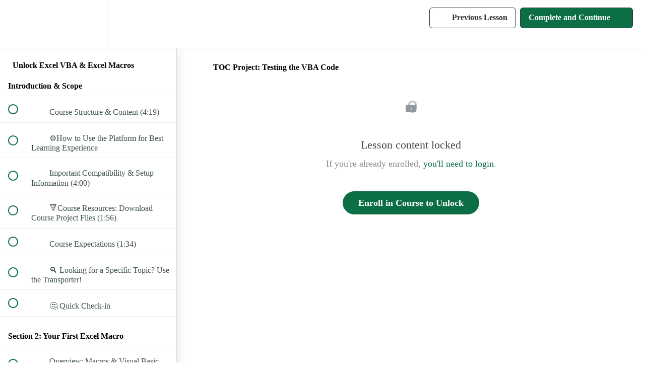

--- FILE ---
content_type: text/html; charset=utf-8
request_url: https://courses.xelplus.com/courses/excel-vba-excel-macros/lectures/6427564
body_size: 37763
content:
<!DOCTYPE html>
<html>
  <head>
    <script src="https://releases.transloadit.com/uppy/v4.18.0/uppy.min.js"></script><link rel="stylesheet" href="https://releases.transloadit.com/uppy/v4.18.0/uppy.min.css" />
    <link href='https://static-media.hotmart.com/fS1Az6_TW5v_FXOLKgW2_CusRAs=/32x32/https://uploads.teachablecdn.com/attachments/teXSMWHXQ02Gke75GSLg_XelPlus+favicon+-+original.png' rel='icon' type='image/png'>

<link href='https://static-media.hotmart.com/Iaf1bEJ6OCN6nrD0QlDys_F6KpY=/72x72/https://uploads.teachablecdn.com/attachments/teXSMWHXQ02Gke75GSLg_XelPlus+favicon+-+original.png' rel='apple-touch-icon' type='image/png'>

<link href='https://static-media.hotmart.com/AJPl-pdsrRKftsUNhNL4wzGy3Gs=/144x144/https://uploads.teachablecdn.com/attachments/teXSMWHXQ02Gke75GSLg_XelPlus+favicon+-+original.png' rel='apple-touch-icon' type='image/png'>

<link href='https://static-media.hotmart.com/fUU7Q6IKAb764ddhHsglHM8_0Lk=/320x345/https://uploads.teachablecdn.com/attachments/3d1c598e8f6c4c8faadb4a2d49ff3ad5.jpg' rel='apple-touch-startup-image' type='image/png'>

<link href='https://static-media.hotmart.com/KcrlriMeSJFXBkAzOA_bHEDiP1M=/640x690/https://uploads.teachablecdn.com/attachments/3d1c598e8f6c4c8faadb4a2d49ff3ad5.jpg' rel='apple-touch-startup-image' type='image/png'>

<meta name='apple-mobile-web-app-capable' content='yes' />
<meta charset="UTF-8">
<meta name="csrf-param" content="authenticity_token" />
<meta name="csrf-token" content="i_fEFMPJ1nsqSMegG7yGnCxXvLl0CQYahy3AqoF-Q3P3OJP_2AmdShAEQvQ2kkDmjI-d_Tu_v7eI9FnQp7I-LA" />
<link rel="stylesheet" href="https://fedora.teachablecdn.com/assets/bootstrap-748e653be2be27c8e709ced95eab64a05c870fcc9544b56e33dfe1a9a539317d.css" data-turbolinks-track="true" /><link href="https://teachable-themeable.learning.teachable.com/themecss/production/base.css?_=ea70419357da&amp;brand_course_heading=%23ffffff&amp;brand_heading=%232b3636&amp;brand_homepage_heading=%23ffffff&amp;brand_navbar_fixed_text=%232b3636&amp;brand_navbar_text=%23333333&amp;brand_primary=%23ffffff&amp;brand_secondary=%230C6E45&amp;brand_text=%232b3636&amp;font=OpenSans&amp;logged_out_homepage_background_image_overlay=0.0&amp;logged_out_homepage_background_image_url=https%3A%2F%2Fuploads.teachablecdn.com%2Fattachments%2F3d1c598e8f6c4c8faadb4a2d49ff3ad5.jpg&amp;show_login=true&amp;show_signup=false" rel="stylesheet" data-turbolinks-track="true"></link>
<title>TOC Project: Testing the VBA Code | XelPlus Academy by Leila Gharani</title>
<meta name="description" content="Automate ANYTHING you need done in Excel. Go from Beginner to VBA Expert.">
<link rel="canonical" href="https://courses.xelplus.com/courses/420823/lectures/6427564">
<meta property="og:description" content="Automate ANYTHING you need done in Excel. Go from Beginner to VBA Expert. ">
<meta property="og:image" content="https://uploads.teachablecdn.com/attachments/NrY6ZTkSsyE64mPT8LhU_vba-excel-macros.png">
<meta property="og:title" content="TOC Project: Testing the VBA Code">
<meta property="og:type" content="website">
<meta property="og:url" content="https://courses.xelplus.com/courses/420823/lectures/6427564">
<meta name="brand_video_player_color" content="#2b3636">
<meta name="site_title" content="XelPlus Academy by Leila Gharani">
<style></style>
<script src='//fast.wistia.com/assets/external/E-v1.js'></script>
<script
  src='https://www.recaptcha.net/recaptcha/api.js'
  async
  defer></script>



      <meta name="asset_host" content="https://fedora.teachablecdn.com">
     <script>
  (function () {
    const origCreateElement = Document.prototype.createElement;
    Document.prototype.createElement = function () {
      const el = origCreateElement.apply(this, arguments);
      if (arguments[0].toLowerCase() === "video") {
        const observer = new MutationObserver(() => {
          if (
            el.src &&
            el.src.startsWith("data:video") &&
            el.autoplay &&
            el.style.display === "none"
          ) {
            el.removeAttribute("autoplay");
            el.autoplay = false;
            el.style.display = "none";
            observer.disconnect();
          }
        });
        observer.observe(el, {
          attributes: true,
          attributeFilter: ["src", "autoplay", "style"],
        });
      }
      return el;
    };
  })();
</script>
<script src="https://fedora.teachablecdn.com/packs/student-globals--1463f1f1bdf1bb9a431c.js"></script><script src="https://fedora.teachablecdn.com/packs/student-legacy--38db0977d3748059802d.js"></script><script src="https://fedora.teachablecdn.com/packs/student--e4ea9b8f25228072afe8.js"></script>
<meta id='iris-url' data-iris-url=https://eventable.internal.teachable.com />
<script type="text/javascript">
  window.heap=window.heap||[],heap.load=function(e,t){window.heap.appid=e,window.heap.config=t=t||{};var r=document.createElement("script");r.type="text/javascript",r.async=!0,r.src="https://cdn.heapanalytics.com/js/heap-"+e+".js";var a=document.getElementsByTagName("script")[0];a.parentNode.insertBefore(r,a);for(var n=function(e){return function(){heap.push([e].concat(Array.prototype.slice.call(arguments,0)))}},p=["addEventProperties","addUserProperties","clearEventProperties","identify","resetIdentity","removeEventProperty","setEventProperties","track","unsetEventProperty"],o=0;o<p.length;o++)heap[p[o]]=n(p[o])},heap.load("318805607");
  window.heapShouldTrackUser = true;
</script>


<script type="text/javascript">
  var _user_id = ''; // Set to the user's ID, username, or email address, or '' if not yet known.
  var _session_id = '7e462815a3baed30f806c7488f1cdf57'; // Set to a unique session ID for the visitor's current browsing session.

  var _sift = window._sift = window._sift || [];
  _sift.push(['_setAccount', '2e541754ec']);
  _sift.push(['_setUserId', _user_id]);
  _sift.push(['_setSessionId', _session_id]);
  _sift.push(['_trackPageview']);

  (function() {
    function ls() {
      var e = document.createElement('script');
      e.src = 'https://cdn.sift.com/s.js';
      document.body.appendChild(e);
    }
    if (window.attachEvent) {
      window.attachEvent('onload', ls);
    } else {
      window.addEventListener('load', ls, false);
    }
  })();
</script>


<!-- Google tag (gtag.js) -->
<script async src="https://www.googletagmanager.com/gtag/js?id=G-TKRCPRMCB1"></script>
<script>
  window.dataLayer = window.dataLayer || [];
  function gtag(){dataLayer.push(arguments);}
  gtag('js', new Date());

  gtag('config', 'G-TKRCPRMCB1');
</script>

<!-- Deadline Funnel --><script type="text/javascript" data-cfasync="false">function SendUrlToDeadlineFunnel(e){var r,t,c,a,h,n,o,A,i = "ABCDEFGHIJKLMNOPQRSTUVWXYZabcdefghijklmnopqrstuvwxyz0123456789+/=",d=0,l=0,s="",u=[];if(!e)return e;do r=e.charCodeAt(d++),t=e.charCodeAt(d++),c=e.charCodeAt(d++),A=r<<16|t<<8|c,a=A>>18&63,h=A>>12&63,n=A>>6&63,o=63&A,u[l++]=i.charAt(a)+i.charAt(h)+i.charAt(n)+i.charAt(o);while(d<e.length);s=u.join("");var C=e.length%3;var decoded = (C?s.slice(0,C-3):s)+"===".slice(C||3);decoded = decoded.replace("+", "-");decoded = decoded.replace("/", "_");return decoded;} var dfUrl = SendUrlToDeadlineFunnel(location.href); var dfParentUrlValue;try {dfParentUrlValue = window.parent.location.href;} catch(err) {if(err.name === "SecurityError") {dfParentUrlValue = document.referrer;}}var dfParentUrl = (parent !== window) ? ("/" + SendUrlToDeadlineFunnel(dfParentUrlValue)) : "";(function() {var s = document.createElement("script");s.type = "text/javascript";s.async = true;s.setAttribute("data-scriptid", "dfunifiedcode");s.src ="https://a.deadlinefunnel.com/unified/reactunified.bundle.js?userIdHash=eyJpdiI6IkRiZ21qUnZ4aUdjeHVwTzhNOHlxc2c9PSIsInZhbHVlIjoib0dXQ09kdE43cW5RQWp0V0VHVDNnZz09IiwibWFjIjoiNmNhNThhMWM2ZTI2MzJjYzIxYmI2ODY3NDMzMGVkMDY0OWNkNmQ1ZTE4NDIxNDNkZTY3ZGFkNzNmNTYzMzJjMCJ9&pageFromUrl="+dfUrl+"&parentPageFromUrl="+dfParentUrl;var s2 = document.getElementsByTagName("script")[0];s2.parentNode.insertBefore(s, s2);})();</script><!-- End Deadline Funnel -->


<!-- Google tag (gtag.js) -->
<script async src="https://www.googletagmanager.com/gtag/js?id=G-SL8LSCXHSV"></script>
<script>
  window.dataLayer = window.dataLayer || [];
  function gtag(){dataLayer.push(arguments);}
  gtag('js', new Date());

  gtag('config', 'G-SL8LSCXHSV', {
    'user_id': '',
    'school_id': '269102',
    'school_domain': 'courses.xelplus.com'
  });
</script>

<script async src="https://www.googletagmanager.com/gtag/js"></script>
<script>
  window.dataLayer = window.dataLayer || [];
  function gtag(){dataLayer.push(arguments);}
  gtag('set', 'linker', {'domains': ['courses.xelplus.com',  'sso.teachable.com', 'checkout.teachable.com']});
  gtag('js', new Date());

  var gtag_integration = 'G-RPCFX5TRT7'
  gtag('config', 'G-RPCFX5TRT7', { 'groups': 'GA4' });
</script>


<meta http-equiv="X-UA-Compatible" content="IE=edge">
<script type="text/javascript">window.NREUM||(NREUM={});NREUM.info={"beacon":"bam.nr-data.net","errorBeacon":"bam.nr-data.net","licenseKey":"NRBR-08e3a2ada38dc55a529","applicationID":"1065060701","transactionName":"dAxdTUFZXVQEQh0JAFQXRktWRR5LCV9F","queueTime":0,"applicationTime":191,"agent":""}</script>
<script type="text/javascript">(window.NREUM||(NREUM={})).init={privacy:{cookies_enabled:true},ajax:{deny_list:["bam.nr-data.net"]},feature_flags:["soft_nav"],distributed_tracing:{enabled:true}};(window.NREUM||(NREUM={})).loader_config={agentID:"1103368432",accountID:"4102727",trustKey:"27503",xpid:"UAcHU1FRDxABVFdXBwcHUVQA",licenseKey:"NRBR-08e3a2ada38dc55a529",applicationID:"1065060701",browserID:"1103368432"};;/*! For license information please see nr-loader-spa-1.308.0.min.js.LICENSE.txt */
(()=>{var e,t,r={384:(e,t,r)=>{"use strict";r.d(t,{NT:()=>a,US:()=>u,Zm:()=>o,bQ:()=>d,dV:()=>c,pV:()=>l});var n=r(6154),i=r(1863),s=r(1910);const a={beacon:"bam.nr-data.net",errorBeacon:"bam.nr-data.net"};function o(){return n.gm.NREUM||(n.gm.NREUM={}),void 0===n.gm.newrelic&&(n.gm.newrelic=n.gm.NREUM),n.gm.NREUM}function c(){let e=o();return e.o||(e.o={ST:n.gm.setTimeout,SI:n.gm.setImmediate||n.gm.setInterval,CT:n.gm.clearTimeout,XHR:n.gm.XMLHttpRequest,REQ:n.gm.Request,EV:n.gm.Event,PR:n.gm.Promise,MO:n.gm.MutationObserver,FETCH:n.gm.fetch,WS:n.gm.WebSocket},(0,s.i)(...Object.values(e.o))),e}function d(e,t){let r=o();r.initializedAgents??={},t.initializedAt={ms:(0,i.t)(),date:new Date},r.initializedAgents[e]=t}function u(e,t){o()[e]=t}function l(){return function(){let e=o();const t=e.info||{};e.info={beacon:a.beacon,errorBeacon:a.errorBeacon,...t}}(),function(){let e=o();const t=e.init||{};e.init={...t}}(),c(),function(){let e=o();const t=e.loader_config||{};e.loader_config={...t}}(),o()}},782:(e,t,r)=>{"use strict";r.d(t,{T:()=>n});const n=r(860).K7.pageViewTiming},860:(e,t,r)=>{"use strict";r.d(t,{$J:()=>u,K7:()=>c,P3:()=>d,XX:()=>i,Yy:()=>o,df:()=>s,qY:()=>n,v4:()=>a});const n="events",i="jserrors",s="browser/blobs",a="rum",o="browser/logs",c={ajax:"ajax",genericEvents:"generic_events",jserrors:i,logging:"logging",metrics:"metrics",pageAction:"page_action",pageViewEvent:"page_view_event",pageViewTiming:"page_view_timing",sessionReplay:"session_replay",sessionTrace:"session_trace",softNav:"soft_navigations",spa:"spa"},d={[c.pageViewEvent]:1,[c.pageViewTiming]:2,[c.metrics]:3,[c.jserrors]:4,[c.spa]:5,[c.ajax]:6,[c.sessionTrace]:7,[c.softNav]:8,[c.sessionReplay]:9,[c.logging]:10,[c.genericEvents]:11},u={[c.pageViewEvent]:a,[c.pageViewTiming]:n,[c.ajax]:n,[c.spa]:n,[c.softNav]:n,[c.metrics]:i,[c.jserrors]:i,[c.sessionTrace]:s,[c.sessionReplay]:s,[c.logging]:o,[c.genericEvents]:"ins"}},944:(e,t,r)=>{"use strict";r.d(t,{R:()=>i});var n=r(3241);function i(e,t){"function"==typeof console.debug&&(console.debug("New Relic Warning: https://github.com/newrelic/newrelic-browser-agent/blob/main/docs/warning-codes.md#".concat(e),t),(0,n.W)({agentIdentifier:null,drained:null,type:"data",name:"warn",feature:"warn",data:{code:e,secondary:t}}))}},993:(e,t,r)=>{"use strict";r.d(t,{A$:()=>s,ET:()=>a,TZ:()=>o,p_:()=>i});var n=r(860);const i={ERROR:"ERROR",WARN:"WARN",INFO:"INFO",DEBUG:"DEBUG",TRACE:"TRACE"},s={OFF:0,ERROR:1,WARN:2,INFO:3,DEBUG:4,TRACE:5},a="log",o=n.K7.logging},1541:(e,t,r)=>{"use strict";r.d(t,{U:()=>i,f:()=>n});const n={MFE:"MFE",BA:"BA"};function i(e,t){if(2!==t?.harvestEndpointVersion)return{};const r=t.agentRef.runtime.appMetadata.agents[0].entityGuid;return e?{"source.id":e.id,"source.name":e.name,"source.type":e.type,"parent.id":e.parent?.id||r,"parent.type":e.parent?.type||n.BA}:{"entity.guid":r,appId:t.agentRef.info.applicationID}}},1687:(e,t,r)=>{"use strict";r.d(t,{Ak:()=>d,Ze:()=>h,x3:()=>u});var n=r(3241),i=r(7836),s=r(3606),a=r(860),o=r(2646);const c={};function d(e,t){const r={staged:!1,priority:a.P3[t]||0};l(e),c[e].get(t)||c[e].set(t,r)}function u(e,t){e&&c[e]&&(c[e].get(t)&&c[e].delete(t),p(e,t,!1),c[e].size&&f(e))}function l(e){if(!e)throw new Error("agentIdentifier required");c[e]||(c[e]=new Map)}function h(e="",t="feature",r=!1){if(l(e),!e||!c[e].get(t)||r)return p(e,t);c[e].get(t).staged=!0,f(e)}function f(e){const t=Array.from(c[e]);t.every(([e,t])=>t.staged)&&(t.sort((e,t)=>e[1].priority-t[1].priority),t.forEach(([t])=>{c[e].delete(t),p(e,t)}))}function p(e,t,r=!0){const a=e?i.ee.get(e):i.ee,c=s.i.handlers;if(!a.aborted&&a.backlog&&c){if((0,n.W)({agentIdentifier:e,type:"lifecycle",name:"drain",feature:t}),r){const e=a.backlog[t],r=c[t];if(r){for(let t=0;e&&t<e.length;++t)g(e[t],r);Object.entries(r).forEach(([e,t])=>{Object.values(t||{}).forEach(t=>{t[0]?.on&&t[0]?.context()instanceof o.y&&t[0].on(e,t[1])})})}}a.isolatedBacklog||delete c[t],a.backlog[t]=null,a.emit("drain-"+t,[])}}function g(e,t){var r=e[1];Object.values(t[r]||{}).forEach(t=>{var r=e[0];if(t[0]===r){var n=t[1],i=e[3],s=e[2];n.apply(i,s)}})}},1738:(e,t,r)=>{"use strict";r.d(t,{U:()=>f,Y:()=>h});var n=r(3241),i=r(9908),s=r(1863),a=r(944),o=r(5701),c=r(3969),d=r(8362),u=r(860),l=r(4261);function h(e,t,r,s){const h=s||r;!h||h[e]&&h[e]!==d.d.prototype[e]||(h[e]=function(){(0,i.p)(c.xV,["API/"+e+"/called"],void 0,u.K7.metrics,r.ee),(0,n.W)({agentIdentifier:r.agentIdentifier,drained:!!o.B?.[r.agentIdentifier],type:"data",name:"api",feature:l.Pl+e,data:{}});try{return t.apply(this,arguments)}catch(e){(0,a.R)(23,e)}})}function f(e,t,r,n,a){const o=e.info;null===r?delete o.jsAttributes[t]:o.jsAttributes[t]=r,(a||null===r)&&(0,i.p)(l.Pl+n,[(0,s.t)(),t,r],void 0,"session",e.ee)}},1741:(e,t,r)=>{"use strict";r.d(t,{W:()=>s});var n=r(944),i=r(4261);class s{#e(e,...t){if(this[e]!==s.prototype[e])return this[e](...t);(0,n.R)(35,e)}addPageAction(e,t){return this.#e(i.hG,e,t)}register(e){return this.#e(i.eY,e)}recordCustomEvent(e,t){return this.#e(i.fF,e,t)}setPageViewName(e,t){return this.#e(i.Fw,e,t)}setCustomAttribute(e,t,r){return this.#e(i.cD,e,t,r)}noticeError(e,t){return this.#e(i.o5,e,t)}setUserId(e,t=!1){return this.#e(i.Dl,e,t)}setApplicationVersion(e){return this.#e(i.nb,e)}setErrorHandler(e){return this.#e(i.bt,e)}addRelease(e,t){return this.#e(i.k6,e,t)}log(e,t){return this.#e(i.$9,e,t)}start(){return this.#e(i.d3)}finished(e){return this.#e(i.BL,e)}recordReplay(){return this.#e(i.CH)}pauseReplay(){return this.#e(i.Tb)}addToTrace(e){return this.#e(i.U2,e)}setCurrentRouteName(e){return this.#e(i.PA,e)}interaction(e){return this.#e(i.dT,e)}wrapLogger(e,t,r){return this.#e(i.Wb,e,t,r)}measure(e,t){return this.#e(i.V1,e,t)}consent(e){return this.#e(i.Pv,e)}}},1863:(e,t,r)=>{"use strict";function n(){return Math.floor(performance.now())}r.d(t,{t:()=>n})},1910:(e,t,r)=>{"use strict";r.d(t,{i:()=>s});var n=r(944);const i=new Map;function s(...e){return e.every(e=>{if(i.has(e))return i.get(e);const t="function"==typeof e?e.toString():"",r=t.includes("[native code]"),s=t.includes("nrWrapper");return r||s||(0,n.R)(64,e?.name||t),i.set(e,r),r})}},2555:(e,t,r)=>{"use strict";r.d(t,{D:()=>o,f:()=>a});var n=r(384),i=r(8122);const s={beacon:n.NT.beacon,errorBeacon:n.NT.errorBeacon,licenseKey:void 0,applicationID:void 0,sa:void 0,queueTime:void 0,applicationTime:void 0,ttGuid:void 0,user:void 0,account:void 0,product:void 0,extra:void 0,jsAttributes:{},userAttributes:void 0,atts:void 0,transactionName:void 0,tNamePlain:void 0};function a(e){try{return!!e.licenseKey&&!!e.errorBeacon&&!!e.applicationID}catch(e){return!1}}const o=e=>(0,i.a)(e,s)},2614:(e,t,r)=>{"use strict";r.d(t,{BB:()=>a,H3:()=>n,g:()=>d,iL:()=>c,tS:()=>o,uh:()=>i,wk:()=>s});const n="NRBA",i="SESSION",s=144e5,a=18e5,o={STARTED:"session-started",PAUSE:"session-pause",RESET:"session-reset",RESUME:"session-resume",UPDATE:"session-update"},c={SAME_TAB:"same-tab",CROSS_TAB:"cross-tab"},d={OFF:0,FULL:1,ERROR:2}},2646:(e,t,r)=>{"use strict";r.d(t,{y:()=>n});class n{constructor(e){this.contextId=e}}},2843:(e,t,r)=>{"use strict";r.d(t,{G:()=>s,u:()=>i});var n=r(3878);function i(e,t=!1,r,i){(0,n.DD)("visibilitychange",function(){if(t)return void("hidden"===document.visibilityState&&e());e(document.visibilityState)},r,i)}function s(e,t,r){(0,n.sp)("pagehide",e,t,r)}},3241:(e,t,r)=>{"use strict";r.d(t,{W:()=>s});var n=r(6154);const i="newrelic";function s(e={}){try{n.gm.dispatchEvent(new CustomEvent(i,{detail:e}))}catch(e){}}},3304:(e,t,r)=>{"use strict";r.d(t,{A:()=>s});var n=r(7836);const i=()=>{const e=new WeakSet;return(t,r)=>{if("object"==typeof r&&null!==r){if(e.has(r))return;e.add(r)}return r}};function s(e){try{return JSON.stringify(e,i())??""}catch(e){try{n.ee.emit("internal-error",[e])}catch(e){}return""}}},3333:(e,t,r)=>{"use strict";r.d(t,{$v:()=>u,TZ:()=>n,Xh:()=>c,Zp:()=>i,kd:()=>d,mq:()=>o,nf:()=>a,qN:()=>s});const n=r(860).K7.genericEvents,i=["auxclick","click","copy","keydown","paste","scrollend"],s=["focus","blur"],a=4,o=1e3,c=2e3,d=["PageAction","UserAction","BrowserPerformance"],u={RESOURCES:"experimental.resources",REGISTER:"register"}},3434:(e,t,r)=>{"use strict";r.d(t,{Jt:()=>s,YM:()=>d});var n=r(7836),i=r(5607);const s="nr@original:".concat(i.W),a=50;var o=Object.prototype.hasOwnProperty,c=!1;function d(e,t){return e||(e=n.ee),r.inPlace=function(e,t,n,i,s){n||(n="");const a="-"===n.charAt(0);for(let o=0;o<t.length;o++){const c=t[o],d=e[c];l(d)||(e[c]=r(d,a?c+n:n,i,c,s))}},r.flag=s,r;function r(t,r,n,c,d){return l(t)?t:(r||(r=""),nrWrapper[s]=t,function(e,t,r){if(Object.defineProperty&&Object.keys)try{return Object.keys(e).forEach(function(r){Object.defineProperty(t,r,{get:function(){return e[r]},set:function(t){return e[r]=t,t}})}),t}catch(e){u([e],r)}for(var n in e)o.call(e,n)&&(t[n]=e[n])}(t,nrWrapper,e),nrWrapper);function nrWrapper(){var s,o,l,h;let f;try{o=this,s=[...arguments],l="function"==typeof n?n(s,o):n||{}}catch(t){u([t,"",[s,o,c],l],e)}i(r+"start",[s,o,c],l,d);const p=performance.now();let g;try{return h=t.apply(o,s),g=performance.now(),h}catch(e){throw g=performance.now(),i(r+"err",[s,o,e],l,d),f=e,f}finally{const e=g-p,t={start:p,end:g,duration:e,isLongTask:e>=a,methodName:c,thrownError:f};t.isLongTask&&i("long-task",[t,o],l,d),i(r+"end",[s,o,h],l,d)}}}function i(r,n,i,s){if(!c||t){var a=c;c=!0;try{e.emit(r,n,i,t,s)}catch(t){u([t,r,n,i],e)}c=a}}}function u(e,t){t||(t=n.ee);try{t.emit("internal-error",e)}catch(e){}}function l(e){return!(e&&"function"==typeof e&&e.apply&&!e[s])}},3606:(e,t,r)=>{"use strict";r.d(t,{i:()=>s});var n=r(9908);s.on=a;var i=s.handlers={};function s(e,t,r,s){a(s||n.d,i,e,t,r)}function a(e,t,r,i,s){s||(s="feature"),e||(e=n.d);var a=t[s]=t[s]||{};(a[r]=a[r]||[]).push([e,i])}},3738:(e,t,r)=>{"use strict";r.d(t,{He:()=>i,Kp:()=>o,Lc:()=>d,Rz:()=>u,TZ:()=>n,bD:()=>s,d3:()=>a,jx:()=>l,sl:()=>h,uP:()=>c});const n=r(860).K7.sessionTrace,i="bstResource",s="resource",a="-start",o="-end",c="fn"+a,d="fn"+o,u="pushState",l=1e3,h=3e4},3785:(e,t,r)=>{"use strict";r.d(t,{R:()=>c,b:()=>d});var n=r(9908),i=r(1863),s=r(860),a=r(3969),o=r(993);function c(e,t,r={},c=o.p_.INFO,d=!0,u,l=(0,i.t)()){(0,n.p)(a.xV,["API/logging/".concat(c.toLowerCase(),"/called")],void 0,s.K7.metrics,e),(0,n.p)(o.ET,[l,t,r,c,d,u],void 0,s.K7.logging,e)}function d(e){return"string"==typeof e&&Object.values(o.p_).some(t=>t===e.toUpperCase().trim())}},3878:(e,t,r)=>{"use strict";function n(e,t){return{capture:e,passive:!1,signal:t}}function i(e,t,r=!1,i){window.addEventListener(e,t,n(r,i))}function s(e,t,r=!1,i){document.addEventListener(e,t,n(r,i))}r.d(t,{DD:()=>s,jT:()=>n,sp:()=>i})},3962:(e,t,r)=>{"use strict";r.d(t,{AM:()=>a,O2:()=>l,OV:()=>s,Qu:()=>h,TZ:()=>c,ih:()=>f,pP:()=>o,t1:()=>u,tC:()=>i,wD:()=>d});var n=r(860);const i=["click","keydown","submit"],s="popstate",a="api",o="initialPageLoad",c=n.K7.softNav,d=5e3,u=500,l={INITIAL_PAGE_LOAD:"",ROUTE_CHANGE:1,UNSPECIFIED:2},h={INTERACTION:1,AJAX:2,CUSTOM_END:3,CUSTOM_TRACER:4},f={IP:"in progress",PF:"pending finish",FIN:"finished",CAN:"cancelled"}},3969:(e,t,r)=>{"use strict";r.d(t,{TZ:()=>n,XG:()=>o,rs:()=>i,xV:()=>a,z_:()=>s});const n=r(860).K7.metrics,i="sm",s="cm",a="storeSupportabilityMetrics",o="storeEventMetrics"},4234:(e,t,r)=>{"use strict";r.d(t,{W:()=>s});var n=r(7836),i=r(1687);class s{constructor(e,t){this.agentIdentifier=e,this.ee=n.ee.get(e),this.featureName=t,this.blocked=!1}deregisterDrain(){(0,i.x3)(this.agentIdentifier,this.featureName)}}},4261:(e,t,r)=>{"use strict";r.d(t,{$9:()=>u,BL:()=>c,CH:()=>p,Dl:()=>R,Fw:()=>w,PA:()=>v,Pl:()=>n,Pv:()=>A,Tb:()=>h,U2:()=>a,V1:()=>E,Wb:()=>T,bt:()=>y,cD:()=>b,d3:()=>x,dT:()=>d,eY:()=>g,fF:()=>f,hG:()=>s,hw:()=>i,k6:()=>o,nb:()=>m,o5:()=>l});const n="api-",i=n+"ixn-",s="addPageAction",a="addToTrace",o="addRelease",c="finished",d="interaction",u="log",l="noticeError",h="pauseReplay",f="recordCustomEvent",p="recordReplay",g="register",m="setApplicationVersion",v="setCurrentRouteName",b="setCustomAttribute",y="setErrorHandler",w="setPageViewName",R="setUserId",x="start",T="wrapLogger",E="measure",A="consent"},5205:(e,t,r)=>{"use strict";r.d(t,{j:()=>S});var n=r(384),i=r(1741);var s=r(2555),a=r(3333);const o=e=>{if(!e||"string"!=typeof e)return!1;try{document.createDocumentFragment().querySelector(e)}catch{return!1}return!0};var c=r(2614),d=r(944),u=r(8122);const l="[data-nr-mask]",h=e=>(0,u.a)(e,(()=>{const e={feature_flags:[],experimental:{allow_registered_children:!1,resources:!1},mask_selector:"*",block_selector:"[data-nr-block]",mask_input_options:{color:!1,date:!1,"datetime-local":!1,email:!1,month:!1,number:!1,range:!1,search:!1,tel:!1,text:!1,time:!1,url:!1,week:!1,textarea:!1,select:!1,password:!0}};return{ajax:{deny_list:void 0,block_internal:!0,enabled:!0,autoStart:!0},api:{get allow_registered_children(){return e.feature_flags.includes(a.$v.REGISTER)||e.experimental.allow_registered_children},set allow_registered_children(t){e.experimental.allow_registered_children=t},duplicate_registered_data:!1},browser_consent_mode:{enabled:!1},distributed_tracing:{enabled:void 0,exclude_newrelic_header:void 0,cors_use_newrelic_header:void 0,cors_use_tracecontext_headers:void 0,allowed_origins:void 0},get feature_flags(){return e.feature_flags},set feature_flags(t){e.feature_flags=t},generic_events:{enabled:!0,autoStart:!0},harvest:{interval:30},jserrors:{enabled:!0,autoStart:!0},logging:{enabled:!0,autoStart:!0},metrics:{enabled:!0,autoStart:!0},obfuscate:void 0,page_action:{enabled:!0},page_view_event:{enabled:!0,autoStart:!0},page_view_timing:{enabled:!0,autoStart:!0},performance:{capture_marks:!1,capture_measures:!1,capture_detail:!0,resources:{get enabled(){return e.feature_flags.includes(a.$v.RESOURCES)||e.experimental.resources},set enabled(t){e.experimental.resources=t},asset_types:[],first_party_domains:[],ignore_newrelic:!0}},privacy:{cookies_enabled:!0},proxy:{assets:void 0,beacon:void 0},session:{expiresMs:c.wk,inactiveMs:c.BB},session_replay:{autoStart:!0,enabled:!1,preload:!1,sampling_rate:10,error_sampling_rate:100,collect_fonts:!1,inline_images:!1,fix_stylesheets:!0,mask_all_inputs:!0,get mask_text_selector(){return e.mask_selector},set mask_text_selector(t){o(t)?e.mask_selector="".concat(t,",").concat(l):""===t||null===t?e.mask_selector=l:(0,d.R)(5,t)},get block_class(){return"nr-block"},get ignore_class(){return"nr-ignore"},get mask_text_class(){return"nr-mask"},get block_selector(){return e.block_selector},set block_selector(t){o(t)?e.block_selector+=",".concat(t):""!==t&&(0,d.R)(6,t)},get mask_input_options(){return e.mask_input_options},set mask_input_options(t){t&&"object"==typeof t?e.mask_input_options={...t,password:!0}:(0,d.R)(7,t)}},session_trace:{enabled:!0,autoStart:!0},soft_navigations:{enabled:!0,autoStart:!0},spa:{enabled:!0,autoStart:!0},ssl:void 0,user_actions:{enabled:!0,elementAttributes:["id","className","tagName","type"]}}})());var f=r(6154),p=r(9324);let g=0;const m={buildEnv:p.F3,distMethod:p.Xs,version:p.xv,originTime:f.WN},v={consented:!1},b={appMetadata:{},get consented(){return this.session?.state?.consent||v.consented},set consented(e){v.consented=e},customTransaction:void 0,denyList:void 0,disabled:!1,harvester:void 0,isolatedBacklog:!1,isRecording:!1,loaderType:void 0,maxBytes:3e4,obfuscator:void 0,onerror:void 0,ptid:void 0,releaseIds:{},session:void 0,timeKeeper:void 0,registeredEntities:[],jsAttributesMetadata:{bytes:0},get harvestCount(){return++g}},y=e=>{const t=(0,u.a)(e,b),r=Object.keys(m).reduce((e,t)=>(e[t]={value:m[t],writable:!1,configurable:!0,enumerable:!0},e),{});return Object.defineProperties(t,r)};var w=r(5701);const R=e=>{const t=e.startsWith("http");e+="/",r.p=t?e:"https://"+e};var x=r(7836),T=r(3241);const E={accountID:void 0,trustKey:void 0,agentID:void 0,licenseKey:void 0,applicationID:void 0,xpid:void 0},A=e=>(0,u.a)(e,E),_=new Set;function S(e,t={},r,a){let{init:o,info:c,loader_config:d,runtime:u={},exposed:l=!0}=t;if(!c){const e=(0,n.pV)();o=e.init,c=e.info,d=e.loader_config}e.init=h(o||{}),e.loader_config=A(d||{}),c.jsAttributes??={},f.bv&&(c.jsAttributes.isWorker=!0),e.info=(0,s.D)(c);const p=e.init,g=[c.beacon,c.errorBeacon];_.has(e.agentIdentifier)||(p.proxy.assets&&(R(p.proxy.assets),g.push(p.proxy.assets)),p.proxy.beacon&&g.push(p.proxy.beacon),e.beacons=[...g],function(e){const t=(0,n.pV)();Object.getOwnPropertyNames(i.W.prototype).forEach(r=>{const n=i.W.prototype[r];if("function"!=typeof n||"constructor"===n)return;let s=t[r];e[r]&&!1!==e.exposed&&"micro-agent"!==e.runtime?.loaderType&&(t[r]=(...t)=>{const n=e[r](...t);return s?s(...t):n})})}(e),(0,n.US)("activatedFeatures",w.B)),u.denyList=[...p.ajax.deny_list||[],...p.ajax.block_internal?g:[]],u.ptid=e.agentIdentifier,u.loaderType=r,e.runtime=y(u),_.has(e.agentIdentifier)||(e.ee=x.ee.get(e.agentIdentifier),e.exposed=l,(0,T.W)({agentIdentifier:e.agentIdentifier,drained:!!w.B?.[e.agentIdentifier],type:"lifecycle",name:"initialize",feature:void 0,data:e.config})),_.add(e.agentIdentifier)}},5270:(e,t,r)=>{"use strict";r.d(t,{Aw:()=>a,SR:()=>s,rF:()=>o});var n=r(384),i=r(7767);function s(e){return!!(0,n.dV)().o.MO&&(0,i.V)(e)&&!0===e?.session_trace.enabled}function a(e){return!0===e?.session_replay.preload&&s(e)}function o(e,t){try{if("string"==typeof t?.type){if("password"===t.type.toLowerCase())return"*".repeat(e?.length||0);if(void 0!==t?.dataset?.nrUnmask||t?.classList?.contains("nr-unmask"))return e}}catch(e){}return"string"==typeof e?e.replace(/[\S]/g,"*"):"*".repeat(e?.length||0)}},5289:(e,t,r)=>{"use strict";r.d(t,{GG:()=>a,Qr:()=>c,sB:()=>o});var n=r(3878),i=r(6389);function s(){return"undefined"==typeof document||"complete"===document.readyState}function a(e,t){if(s())return e();const r=(0,i.J)(e),a=setInterval(()=>{s()&&(clearInterval(a),r())},500);(0,n.sp)("load",r,t)}function o(e){if(s())return e();(0,n.DD)("DOMContentLoaded",e)}function c(e){if(s())return e();(0,n.sp)("popstate",e)}},5607:(e,t,r)=>{"use strict";r.d(t,{W:()=>n});const n=(0,r(9566).bz)()},5701:(e,t,r)=>{"use strict";r.d(t,{B:()=>s,t:()=>a});var n=r(3241);const i=new Set,s={};function a(e,t){const r=t.agentIdentifier;s[r]??={},e&&"object"==typeof e&&(i.has(r)||(t.ee.emit("rumresp",[e]),s[r]=e,i.add(r),(0,n.W)({agentIdentifier:r,loaded:!0,drained:!0,type:"lifecycle",name:"load",feature:void 0,data:e})))}},6154:(e,t,r)=>{"use strict";r.d(t,{OF:()=>d,RI:()=>i,WN:()=>h,bv:()=>s,eN:()=>f,gm:()=>a,lR:()=>l,m:()=>c,mw:()=>o,sb:()=>u});var n=r(1863);const i="undefined"!=typeof window&&!!window.document,s="undefined"!=typeof WorkerGlobalScope&&("undefined"!=typeof self&&self instanceof WorkerGlobalScope&&self.navigator instanceof WorkerNavigator||"undefined"!=typeof globalThis&&globalThis instanceof WorkerGlobalScope&&globalThis.navigator instanceof WorkerNavigator),a=i?window:"undefined"!=typeof WorkerGlobalScope&&("undefined"!=typeof self&&self instanceof WorkerGlobalScope&&self||"undefined"!=typeof globalThis&&globalThis instanceof WorkerGlobalScope&&globalThis),o=Boolean("hidden"===a?.document?.visibilityState),c=""+a?.location,d=/iPad|iPhone|iPod/.test(a.navigator?.userAgent),u=d&&"undefined"==typeof SharedWorker,l=(()=>{const e=a.navigator?.userAgent?.match(/Firefox[/\s](\d+\.\d+)/);return Array.isArray(e)&&e.length>=2?+e[1]:0})(),h=Date.now()-(0,n.t)(),f=()=>"undefined"!=typeof PerformanceNavigationTiming&&a?.performance?.getEntriesByType("navigation")?.[0]?.responseStart},6344:(e,t,r)=>{"use strict";r.d(t,{BB:()=>u,Qb:()=>l,TZ:()=>i,Ug:()=>a,Vh:()=>s,_s:()=>o,bc:()=>d,yP:()=>c});var n=r(2614);const i=r(860).K7.sessionReplay,s="errorDuringReplay",a=.12,o={DomContentLoaded:0,Load:1,FullSnapshot:2,IncrementalSnapshot:3,Meta:4,Custom:5},c={[n.g.ERROR]:15e3,[n.g.FULL]:3e5,[n.g.OFF]:0},d={RESET:{message:"Session was reset",sm:"Reset"},IMPORT:{message:"Recorder failed to import",sm:"Import"},TOO_MANY:{message:"429: Too Many Requests",sm:"Too-Many"},TOO_BIG:{message:"Payload was too large",sm:"Too-Big"},CROSS_TAB:{message:"Session Entity was set to OFF on another tab",sm:"Cross-Tab"},ENTITLEMENTS:{message:"Session Replay is not allowed and will not be started",sm:"Entitlement"}},u=5e3,l={API:"api",RESUME:"resume",SWITCH_TO_FULL:"switchToFull",INITIALIZE:"initialize",PRELOAD:"preload"}},6389:(e,t,r)=>{"use strict";function n(e,t=500,r={}){const n=r?.leading||!1;let i;return(...r)=>{n&&void 0===i&&(e.apply(this,r),i=setTimeout(()=>{i=clearTimeout(i)},t)),n||(clearTimeout(i),i=setTimeout(()=>{e.apply(this,r)},t))}}function i(e){let t=!1;return(...r)=>{t||(t=!0,e.apply(this,r))}}r.d(t,{J:()=>i,s:()=>n})},6630:(e,t,r)=>{"use strict";r.d(t,{T:()=>n});const n=r(860).K7.pageViewEvent},6774:(e,t,r)=>{"use strict";r.d(t,{T:()=>n});const n=r(860).K7.jserrors},7295:(e,t,r)=>{"use strict";r.d(t,{Xv:()=>a,gX:()=>i,iW:()=>s});var n=[];function i(e){if(!e||s(e))return!1;if(0===n.length)return!0;if("*"===n[0].hostname)return!1;for(var t=0;t<n.length;t++){var r=n[t];if(r.hostname.test(e.hostname)&&r.pathname.test(e.pathname))return!1}return!0}function s(e){return void 0===e.hostname}function a(e){if(n=[],e&&e.length)for(var t=0;t<e.length;t++){let r=e[t];if(!r)continue;if("*"===r)return void(n=[{hostname:"*"}]);0===r.indexOf("http://")?r=r.substring(7):0===r.indexOf("https://")&&(r=r.substring(8));const i=r.indexOf("/");let s,a;i>0?(s=r.substring(0,i),a=r.substring(i)):(s=r,a="*");let[c]=s.split(":");n.push({hostname:o(c),pathname:o(a,!0)})}}function o(e,t=!1){const r=e.replace(/[.+?^${}()|[\]\\]/g,e=>"\\"+e).replace(/\*/g,".*?");return new RegExp((t?"^":"")+r+"$")}},7485:(e,t,r)=>{"use strict";r.d(t,{D:()=>i});var n=r(6154);function i(e){if(0===(e||"").indexOf("data:"))return{protocol:"data"};try{const t=new URL(e,location.href),r={port:t.port,hostname:t.hostname,pathname:t.pathname,search:t.search,protocol:t.protocol.slice(0,t.protocol.indexOf(":")),sameOrigin:t.protocol===n.gm?.location?.protocol&&t.host===n.gm?.location?.host};return r.port&&""!==r.port||("http:"===t.protocol&&(r.port="80"),"https:"===t.protocol&&(r.port="443")),r.pathname&&""!==r.pathname?r.pathname.startsWith("/")||(r.pathname="/".concat(r.pathname)):r.pathname="/",r}catch(e){return{}}}},7699:(e,t,r)=>{"use strict";r.d(t,{It:()=>s,KC:()=>o,No:()=>i,qh:()=>a});var n=r(860);const i=16e3,s=1e6,a="SESSION_ERROR",o={[n.K7.logging]:!0,[n.K7.genericEvents]:!1,[n.K7.jserrors]:!1,[n.K7.ajax]:!1}},7767:(e,t,r)=>{"use strict";r.d(t,{V:()=>i});var n=r(6154);const i=e=>n.RI&&!0===e?.privacy.cookies_enabled},7836:(e,t,r)=>{"use strict";r.d(t,{P:()=>o,ee:()=>c});var n=r(384),i=r(8990),s=r(2646),a=r(5607);const o="nr@context:".concat(a.W),c=function e(t,r){var n={},a={},u={},l=!1;try{l=16===r.length&&d.initializedAgents?.[r]?.runtime.isolatedBacklog}catch(e){}var h={on:p,addEventListener:p,removeEventListener:function(e,t){var r=n[e];if(!r)return;for(var i=0;i<r.length;i++)r[i]===t&&r.splice(i,1)},emit:function(e,r,n,i,s){!1!==s&&(s=!0);if(c.aborted&&!i)return;t&&s&&t.emit(e,r,n);var o=f(n);g(e).forEach(e=>{e.apply(o,r)});var d=v()[a[e]];d&&d.push([h,e,r,o]);return o},get:m,listeners:g,context:f,buffer:function(e,t){const r=v();if(t=t||"feature",h.aborted)return;Object.entries(e||{}).forEach(([e,n])=>{a[n]=t,t in r||(r[t]=[])})},abort:function(){h._aborted=!0,Object.keys(h.backlog).forEach(e=>{delete h.backlog[e]})},isBuffering:function(e){return!!v()[a[e]]},debugId:r,backlog:l?{}:t&&"object"==typeof t.backlog?t.backlog:{},isolatedBacklog:l};return Object.defineProperty(h,"aborted",{get:()=>{let e=h._aborted||!1;return e||(t&&(e=t.aborted),e)}}),h;function f(e){return e&&e instanceof s.y?e:e?(0,i.I)(e,o,()=>new s.y(o)):new s.y(o)}function p(e,t){n[e]=g(e).concat(t)}function g(e){return n[e]||[]}function m(t){return u[t]=u[t]||e(h,t)}function v(){return h.backlog}}(void 0,"globalEE"),d=(0,n.Zm)();d.ee||(d.ee=c)},8122:(e,t,r)=>{"use strict";r.d(t,{a:()=>i});var n=r(944);function i(e,t){try{if(!e||"object"!=typeof e)return(0,n.R)(3);if(!t||"object"!=typeof t)return(0,n.R)(4);const r=Object.create(Object.getPrototypeOf(t),Object.getOwnPropertyDescriptors(t)),s=0===Object.keys(r).length?e:r;for(let a in s)if(void 0!==e[a])try{if(null===e[a]){r[a]=null;continue}Array.isArray(e[a])&&Array.isArray(t[a])?r[a]=Array.from(new Set([...e[a],...t[a]])):"object"==typeof e[a]&&"object"==typeof t[a]?r[a]=i(e[a],t[a]):r[a]=e[a]}catch(e){r[a]||(0,n.R)(1,e)}return r}catch(e){(0,n.R)(2,e)}}},8139:(e,t,r)=>{"use strict";r.d(t,{u:()=>h});var n=r(7836),i=r(3434),s=r(8990),a=r(6154);const o={},c=a.gm.XMLHttpRequest,d="addEventListener",u="removeEventListener",l="nr@wrapped:".concat(n.P);function h(e){var t=function(e){return(e||n.ee).get("events")}(e);if(o[t.debugId]++)return t;o[t.debugId]=1;var r=(0,i.YM)(t,!0);function h(e){r.inPlace(e,[d,u],"-",p)}function p(e,t){return e[1]}return"getPrototypeOf"in Object&&(a.RI&&f(document,h),c&&f(c.prototype,h),f(a.gm,h)),t.on(d+"-start",function(e,t){var n=e[1];if(null!==n&&("function"==typeof n||"object"==typeof n)&&"newrelic"!==e[0]){var i=(0,s.I)(n,l,function(){var e={object:function(){if("function"!=typeof n.handleEvent)return;return n.handleEvent.apply(n,arguments)},function:n}[typeof n];return e?r(e,"fn-",null,e.name||"anonymous"):n});this.wrapped=e[1]=i}}),t.on(u+"-start",function(e){e[1]=this.wrapped||e[1]}),t}function f(e,t,...r){let n=e;for(;"object"==typeof n&&!Object.prototype.hasOwnProperty.call(n,d);)n=Object.getPrototypeOf(n);n&&t(n,...r)}},8362:(e,t,r)=>{"use strict";r.d(t,{d:()=>s});var n=r(9566),i=r(1741);class s extends i.W{agentIdentifier=(0,n.LA)(16)}},8374:(e,t,r)=>{r.nc=(()=>{try{return document?.currentScript?.nonce}catch(e){}return""})()},8990:(e,t,r)=>{"use strict";r.d(t,{I:()=>i});var n=Object.prototype.hasOwnProperty;function i(e,t,r){if(n.call(e,t))return e[t];var i=r();if(Object.defineProperty&&Object.keys)try{return Object.defineProperty(e,t,{value:i,writable:!0,enumerable:!1}),i}catch(e){}return e[t]=i,i}},9119:(e,t,r)=>{"use strict";r.d(t,{L:()=>s});var n=/([^?#]*)[^#]*(#[^?]*|$).*/,i=/([^?#]*)().*/;function s(e,t){return e?e.replace(t?n:i,"$1$2"):e}},9300:(e,t,r)=>{"use strict";r.d(t,{T:()=>n});const n=r(860).K7.ajax},9324:(e,t,r)=>{"use strict";r.d(t,{AJ:()=>a,F3:()=>i,Xs:()=>s,Yq:()=>o,xv:()=>n});const n="1.308.0",i="PROD",s="CDN",a="@newrelic/rrweb",o="1.0.1"},9566:(e,t,r)=>{"use strict";r.d(t,{LA:()=>o,ZF:()=>c,bz:()=>a,el:()=>d});var n=r(6154);const i="xxxxxxxx-xxxx-4xxx-yxxx-xxxxxxxxxxxx";function s(e,t){return e?15&e[t]:16*Math.random()|0}function a(){const e=n.gm?.crypto||n.gm?.msCrypto;let t,r=0;return e&&e.getRandomValues&&(t=e.getRandomValues(new Uint8Array(30))),i.split("").map(e=>"x"===e?s(t,r++).toString(16):"y"===e?(3&s()|8).toString(16):e).join("")}function o(e){const t=n.gm?.crypto||n.gm?.msCrypto;let r,i=0;t&&t.getRandomValues&&(r=t.getRandomValues(new Uint8Array(e)));const a=[];for(var o=0;o<e;o++)a.push(s(r,i++).toString(16));return a.join("")}function c(){return o(16)}function d(){return o(32)}},9908:(e,t,r)=>{"use strict";r.d(t,{d:()=>n,p:()=>i});var n=r(7836).ee.get("handle");function i(e,t,r,i,s){s?(s.buffer([e],i),s.emit(e,t,r)):(n.buffer([e],i),n.emit(e,t,r))}}},n={};function i(e){var t=n[e];if(void 0!==t)return t.exports;var s=n[e]={exports:{}};return r[e](s,s.exports,i),s.exports}i.m=r,i.d=(e,t)=>{for(var r in t)i.o(t,r)&&!i.o(e,r)&&Object.defineProperty(e,r,{enumerable:!0,get:t[r]})},i.f={},i.e=e=>Promise.all(Object.keys(i.f).reduce((t,r)=>(i.f[r](e,t),t),[])),i.u=e=>({212:"nr-spa-compressor",249:"nr-spa-recorder",478:"nr-spa"}[e]+"-1.308.0.min.js"),i.o=(e,t)=>Object.prototype.hasOwnProperty.call(e,t),e={},t="NRBA-1.308.0.PROD:",i.l=(r,n,s,a)=>{if(e[r])e[r].push(n);else{var o,c;if(void 0!==s)for(var d=document.getElementsByTagName("script"),u=0;u<d.length;u++){var l=d[u];if(l.getAttribute("src")==r||l.getAttribute("data-webpack")==t+s){o=l;break}}if(!o){c=!0;var h={478:"sha512-RSfSVnmHk59T/uIPbdSE0LPeqcEdF4/+XhfJdBuccH5rYMOEZDhFdtnh6X6nJk7hGpzHd9Ujhsy7lZEz/ORYCQ==",249:"sha512-ehJXhmntm85NSqW4MkhfQqmeKFulra3klDyY0OPDUE+sQ3GokHlPh1pmAzuNy//3j4ac6lzIbmXLvGQBMYmrkg==",212:"sha512-B9h4CR46ndKRgMBcK+j67uSR2RCnJfGefU+A7FrgR/k42ovXy5x/MAVFiSvFxuVeEk/pNLgvYGMp1cBSK/G6Fg=="};(o=document.createElement("script")).charset="utf-8",i.nc&&o.setAttribute("nonce",i.nc),o.setAttribute("data-webpack",t+s),o.src=r,0!==o.src.indexOf(window.location.origin+"/")&&(o.crossOrigin="anonymous"),h[a]&&(o.integrity=h[a])}e[r]=[n];var f=(t,n)=>{o.onerror=o.onload=null,clearTimeout(p);var i=e[r];if(delete e[r],o.parentNode&&o.parentNode.removeChild(o),i&&i.forEach(e=>e(n)),t)return t(n)},p=setTimeout(f.bind(null,void 0,{type:"timeout",target:o}),12e4);o.onerror=f.bind(null,o.onerror),o.onload=f.bind(null,o.onload),c&&document.head.appendChild(o)}},i.r=e=>{"undefined"!=typeof Symbol&&Symbol.toStringTag&&Object.defineProperty(e,Symbol.toStringTag,{value:"Module"}),Object.defineProperty(e,"__esModule",{value:!0})},i.p="https://js-agent.newrelic.com/",(()=>{var e={38:0,788:0};i.f.j=(t,r)=>{var n=i.o(e,t)?e[t]:void 0;if(0!==n)if(n)r.push(n[2]);else{var s=new Promise((r,i)=>n=e[t]=[r,i]);r.push(n[2]=s);var a=i.p+i.u(t),o=new Error;i.l(a,r=>{if(i.o(e,t)&&(0!==(n=e[t])&&(e[t]=void 0),n)){var s=r&&("load"===r.type?"missing":r.type),a=r&&r.target&&r.target.src;o.message="Loading chunk "+t+" failed: ("+s+": "+a+")",o.name="ChunkLoadError",o.type=s,o.request=a,n[1](o)}},"chunk-"+t,t)}};var t=(t,r)=>{var n,s,[a,o,c]=r,d=0;if(a.some(t=>0!==e[t])){for(n in o)i.o(o,n)&&(i.m[n]=o[n]);if(c)c(i)}for(t&&t(r);d<a.length;d++)s=a[d],i.o(e,s)&&e[s]&&e[s][0](),e[s]=0},r=self["webpackChunk:NRBA-1.308.0.PROD"]=self["webpackChunk:NRBA-1.308.0.PROD"]||[];r.forEach(t.bind(null,0)),r.push=t.bind(null,r.push.bind(r))})(),(()=>{"use strict";i(8374);var e=i(8362),t=i(860);const r=Object.values(t.K7);var n=i(5205);var s=i(9908),a=i(1863),o=i(4261),c=i(1738);var d=i(1687),u=i(4234),l=i(5289),h=i(6154),f=i(944),p=i(5270),g=i(7767),m=i(6389),v=i(7699);class b extends u.W{constructor(e,t){super(e.agentIdentifier,t),this.agentRef=e,this.abortHandler=void 0,this.featAggregate=void 0,this.loadedSuccessfully=void 0,this.onAggregateImported=new Promise(e=>{this.loadedSuccessfully=e}),this.deferred=Promise.resolve(),!1===e.init[this.featureName].autoStart?this.deferred=new Promise((t,r)=>{this.ee.on("manual-start-all",(0,m.J)(()=>{(0,d.Ak)(e.agentIdentifier,this.featureName),t()}))}):(0,d.Ak)(e.agentIdentifier,t)}importAggregator(e,t,r={}){if(this.featAggregate)return;const n=async()=>{let n;await this.deferred;try{if((0,g.V)(e.init)){const{setupAgentSession:t}=await i.e(478).then(i.bind(i,8766));n=t(e)}}catch(e){(0,f.R)(20,e),this.ee.emit("internal-error",[e]),(0,s.p)(v.qh,[e],void 0,this.featureName,this.ee)}try{if(!this.#t(this.featureName,n,e.init))return(0,d.Ze)(this.agentIdentifier,this.featureName),void this.loadedSuccessfully(!1);const{Aggregate:i}=await t();this.featAggregate=new i(e,r),e.runtime.harvester.initializedAggregates.push(this.featAggregate),this.loadedSuccessfully(!0)}catch(e){(0,f.R)(34,e),this.abortHandler?.(),(0,d.Ze)(this.agentIdentifier,this.featureName,!0),this.loadedSuccessfully(!1),this.ee&&this.ee.abort()}};h.RI?(0,l.GG)(()=>n(),!0):n()}#t(e,r,n){if(this.blocked)return!1;switch(e){case t.K7.sessionReplay:return(0,p.SR)(n)&&!!r;case t.K7.sessionTrace:return!!r;default:return!0}}}var y=i(6630),w=i(2614),R=i(3241);class x extends b{static featureName=y.T;constructor(e){var t;super(e,y.T),this.setupInspectionEvents(e.agentIdentifier),t=e,(0,c.Y)(o.Fw,function(e,r){"string"==typeof e&&("/"!==e.charAt(0)&&(e="/"+e),t.runtime.customTransaction=(r||"http://custom.transaction")+e,(0,s.p)(o.Pl+o.Fw,[(0,a.t)()],void 0,void 0,t.ee))},t),this.importAggregator(e,()=>i.e(478).then(i.bind(i,2467)))}setupInspectionEvents(e){const t=(t,r)=>{t&&(0,R.W)({agentIdentifier:e,timeStamp:t.timeStamp,loaded:"complete"===t.target.readyState,type:"window",name:r,data:t.target.location+""})};(0,l.sB)(e=>{t(e,"DOMContentLoaded")}),(0,l.GG)(e=>{t(e,"load")}),(0,l.Qr)(e=>{t(e,"navigate")}),this.ee.on(w.tS.UPDATE,(t,r)=>{(0,R.W)({agentIdentifier:e,type:"lifecycle",name:"session",data:r})})}}var T=i(384);class E extends e.d{constructor(e){var t;(super(),h.gm)?(this.features={},(0,T.bQ)(this.agentIdentifier,this),this.desiredFeatures=new Set(e.features||[]),this.desiredFeatures.add(x),(0,n.j)(this,e,e.loaderType||"agent"),t=this,(0,c.Y)(o.cD,function(e,r,n=!1){if("string"==typeof e){if(["string","number","boolean"].includes(typeof r)||null===r)return(0,c.U)(t,e,r,o.cD,n);(0,f.R)(40,typeof r)}else(0,f.R)(39,typeof e)},t),function(e){(0,c.Y)(o.Dl,function(t,r=!1){if("string"!=typeof t&&null!==t)return void(0,f.R)(41,typeof t);const n=e.info.jsAttributes["enduser.id"];r&&null!=n&&n!==t?(0,s.p)(o.Pl+"setUserIdAndResetSession",[t],void 0,"session",e.ee):(0,c.U)(e,"enduser.id",t,o.Dl,!0)},e)}(this),function(e){(0,c.Y)(o.nb,function(t){if("string"==typeof t||null===t)return(0,c.U)(e,"application.version",t,o.nb,!1);(0,f.R)(42,typeof t)},e)}(this),function(e){(0,c.Y)(o.d3,function(){e.ee.emit("manual-start-all")},e)}(this),function(e){(0,c.Y)(o.Pv,function(t=!0){if("boolean"==typeof t){if((0,s.p)(o.Pl+o.Pv,[t],void 0,"session",e.ee),e.runtime.consented=t,t){const t=e.features.page_view_event;t.onAggregateImported.then(e=>{const r=t.featAggregate;e&&!r.sentRum&&r.sendRum()})}}else(0,f.R)(65,typeof t)},e)}(this),this.run()):(0,f.R)(21)}get config(){return{info:this.info,init:this.init,loader_config:this.loader_config,runtime:this.runtime}}get api(){return this}run(){try{const e=function(e){const t={};return r.forEach(r=>{t[r]=!!e[r]?.enabled}),t}(this.init),n=[...this.desiredFeatures];n.sort((e,r)=>t.P3[e.featureName]-t.P3[r.featureName]),n.forEach(r=>{if(!e[r.featureName]&&r.featureName!==t.K7.pageViewEvent)return;if(r.featureName===t.K7.spa)return void(0,f.R)(67);const n=function(e){switch(e){case t.K7.ajax:return[t.K7.jserrors];case t.K7.sessionTrace:return[t.K7.ajax,t.K7.pageViewEvent];case t.K7.sessionReplay:return[t.K7.sessionTrace];case t.K7.pageViewTiming:return[t.K7.pageViewEvent];default:return[]}}(r.featureName).filter(e=>!(e in this.features));n.length>0&&(0,f.R)(36,{targetFeature:r.featureName,missingDependencies:n}),this.features[r.featureName]=new r(this)})}catch(e){(0,f.R)(22,e);for(const e in this.features)this.features[e].abortHandler?.();const t=(0,T.Zm)();delete t.initializedAgents[this.agentIdentifier]?.features,delete this.sharedAggregator;return t.ee.get(this.agentIdentifier).abort(),!1}}}var A=i(2843),_=i(782);class S extends b{static featureName=_.T;constructor(e){super(e,_.T),h.RI&&((0,A.u)(()=>(0,s.p)("docHidden",[(0,a.t)()],void 0,_.T,this.ee),!0),(0,A.G)(()=>(0,s.p)("winPagehide",[(0,a.t)()],void 0,_.T,this.ee)),this.importAggregator(e,()=>i.e(478).then(i.bind(i,9917))))}}var O=i(3969);class I extends b{static featureName=O.TZ;constructor(e){super(e,O.TZ),h.RI&&document.addEventListener("securitypolicyviolation",e=>{(0,s.p)(O.xV,["Generic/CSPViolation/Detected"],void 0,this.featureName,this.ee)}),this.importAggregator(e,()=>i.e(478).then(i.bind(i,6555)))}}var N=i(6774),P=i(3878),k=i(3304);class D{constructor(e,t,r,n,i){this.name="UncaughtError",this.message="string"==typeof e?e:(0,k.A)(e),this.sourceURL=t,this.line=r,this.column=n,this.__newrelic=i}}function C(e){return M(e)?e:new D(void 0!==e?.message?e.message:e,e?.filename||e?.sourceURL,e?.lineno||e?.line,e?.colno||e?.col,e?.__newrelic,e?.cause)}function j(e){const t="Unhandled Promise Rejection: ";if(!e?.reason)return;if(M(e.reason)){try{e.reason.message.startsWith(t)||(e.reason.message=t+e.reason.message)}catch(e){}return C(e.reason)}const r=C(e.reason);return(r.message||"").startsWith(t)||(r.message=t+r.message),r}function L(e){if(e.error instanceof SyntaxError&&!/:\d+$/.test(e.error.stack?.trim())){const t=new D(e.message,e.filename,e.lineno,e.colno,e.error.__newrelic,e.cause);return t.name=SyntaxError.name,t}return M(e.error)?e.error:C(e)}function M(e){return e instanceof Error&&!!e.stack}function H(e,r,n,i,o=(0,a.t)()){"string"==typeof e&&(e=new Error(e)),(0,s.p)("err",[e,o,!1,r,n.runtime.isRecording,void 0,i],void 0,t.K7.jserrors,n.ee),(0,s.p)("uaErr",[],void 0,t.K7.genericEvents,n.ee)}var B=i(1541),K=i(993),W=i(3785);function U(e,{customAttributes:t={},level:r=K.p_.INFO}={},n,i,s=(0,a.t)()){(0,W.R)(n.ee,e,t,r,!1,i,s)}function F(e,r,n,i,c=(0,a.t)()){(0,s.p)(o.Pl+o.hG,[c,e,r,i],void 0,t.K7.genericEvents,n.ee)}function V(e,r,n,i,c=(0,a.t)()){const{start:d,end:u,customAttributes:l}=r||{},h={customAttributes:l||{}};if("object"!=typeof h.customAttributes||"string"!=typeof e||0===e.length)return void(0,f.R)(57);const p=(e,t)=>null==e?t:"number"==typeof e?e:e instanceof PerformanceMark?e.startTime:Number.NaN;if(h.start=p(d,0),h.end=p(u,c),Number.isNaN(h.start)||Number.isNaN(h.end))(0,f.R)(57);else{if(h.duration=h.end-h.start,!(h.duration<0))return(0,s.p)(o.Pl+o.V1,[h,e,i],void 0,t.K7.genericEvents,n.ee),h;(0,f.R)(58)}}function G(e,r={},n,i,c=(0,a.t)()){(0,s.p)(o.Pl+o.fF,[c,e,r,i],void 0,t.K7.genericEvents,n.ee)}function z(e){(0,c.Y)(o.eY,function(t){return Y(e,t)},e)}function Y(e,r,n){(0,f.R)(54,"newrelic.register"),r||={},r.type=B.f.MFE,r.licenseKey||=e.info.licenseKey,r.blocked=!1,r.parent=n||{},Array.isArray(r.tags)||(r.tags=[]);const i={};r.tags.forEach(e=>{"name"!==e&&"id"!==e&&(i["source.".concat(e)]=!0)}),r.isolated??=!0;let o=()=>{};const c=e.runtime.registeredEntities;if(!r.isolated){const e=c.find(({metadata:{target:{id:e}}})=>e===r.id&&!r.isolated);if(e)return e}const d=e=>{r.blocked=!0,o=e};function u(e){return"string"==typeof e&&!!e.trim()&&e.trim().length<501||"number"==typeof e}e.init.api.allow_registered_children||d((0,m.J)(()=>(0,f.R)(55))),u(r.id)&&u(r.name)||d((0,m.J)(()=>(0,f.R)(48,r)));const l={addPageAction:(t,n={})=>g(F,[t,{...i,...n},e],r),deregister:()=>{d((0,m.J)(()=>(0,f.R)(68)))},log:(t,n={})=>g(U,[t,{...n,customAttributes:{...i,...n.customAttributes||{}}},e],r),measure:(t,n={})=>g(V,[t,{...n,customAttributes:{...i,...n.customAttributes||{}}},e],r),noticeError:(t,n={})=>g(H,[t,{...i,...n},e],r),register:(t={})=>g(Y,[e,t],l.metadata.target),recordCustomEvent:(t,n={})=>g(G,[t,{...i,...n},e],r),setApplicationVersion:e=>p("application.version",e),setCustomAttribute:(e,t)=>p(e,t),setUserId:e=>p("enduser.id",e),metadata:{customAttributes:i,target:r}},h=()=>(r.blocked&&o(),r.blocked);h()||c.push(l);const p=(e,t)=>{h()||(i[e]=t)},g=(r,n,i)=>{if(h())return;const o=(0,a.t)();(0,s.p)(O.xV,["API/register/".concat(r.name,"/called")],void 0,t.K7.metrics,e.ee);try{if(e.init.api.duplicate_registered_data&&"register"!==r.name){let e=n;if(n[1]instanceof Object){const t={"child.id":i.id,"child.type":i.type};e="customAttributes"in n[1]?[n[0],{...n[1],customAttributes:{...n[1].customAttributes,...t}},...n.slice(2)]:[n[0],{...n[1],...t},...n.slice(2)]}r(...e,void 0,o)}return r(...n,i,o)}catch(e){(0,f.R)(50,e)}};return l}class Z extends b{static featureName=N.T;constructor(e){var t;super(e,N.T),t=e,(0,c.Y)(o.o5,(e,r)=>H(e,r,t),t),function(e){(0,c.Y)(o.bt,function(t){e.runtime.onerror=t},e)}(e),function(e){let t=0;(0,c.Y)(o.k6,function(e,r){++t>10||(this.runtime.releaseIds[e.slice(-200)]=(""+r).slice(-200))},e)}(e),z(e);try{this.removeOnAbort=new AbortController}catch(e){}this.ee.on("internal-error",(t,r)=>{this.abortHandler&&(0,s.p)("ierr",[C(t),(0,a.t)(),!0,{},e.runtime.isRecording,r],void 0,this.featureName,this.ee)}),h.gm.addEventListener("unhandledrejection",t=>{this.abortHandler&&(0,s.p)("err",[j(t),(0,a.t)(),!1,{unhandledPromiseRejection:1},e.runtime.isRecording],void 0,this.featureName,this.ee)},(0,P.jT)(!1,this.removeOnAbort?.signal)),h.gm.addEventListener("error",t=>{this.abortHandler&&(0,s.p)("err",[L(t),(0,a.t)(),!1,{},e.runtime.isRecording],void 0,this.featureName,this.ee)},(0,P.jT)(!1,this.removeOnAbort?.signal)),this.abortHandler=this.#r,this.importAggregator(e,()=>i.e(478).then(i.bind(i,2176)))}#r(){this.removeOnAbort?.abort(),this.abortHandler=void 0}}var q=i(8990);let X=1;function J(e){const t=typeof e;return!e||"object"!==t&&"function"!==t?-1:e===h.gm?0:(0,q.I)(e,"nr@id",function(){return X++})}function Q(e){if("string"==typeof e&&e.length)return e.length;if("object"==typeof e){if("undefined"!=typeof ArrayBuffer&&e instanceof ArrayBuffer&&e.byteLength)return e.byteLength;if("undefined"!=typeof Blob&&e instanceof Blob&&e.size)return e.size;if(!("undefined"!=typeof FormData&&e instanceof FormData))try{return(0,k.A)(e).length}catch(e){return}}}var ee=i(8139),te=i(7836),re=i(3434);const ne={},ie=["open","send"];function se(e){var t=e||te.ee;const r=function(e){return(e||te.ee).get("xhr")}(t);if(void 0===h.gm.XMLHttpRequest)return r;if(ne[r.debugId]++)return r;ne[r.debugId]=1,(0,ee.u)(t);var n=(0,re.YM)(r),i=h.gm.XMLHttpRequest,s=h.gm.MutationObserver,a=h.gm.Promise,o=h.gm.setInterval,c="readystatechange",d=["onload","onerror","onabort","onloadstart","onloadend","onprogress","ontimeout"],u=[],l=h.gm.XMLHttpRequest=function(e){const t=new i(e),s=r.context(t);try{r.emit("new-xhr",[t],s),t.addEventListener(c,(a=s,function(){var e=this;e.readyState>3&&!a.resolved&&(a.resolved=!0,r.emit("xhr-resolved",[],e)),n.inPlace(e,d,"fn-",y)}),(0,P.jT)(!1))}catch(e){(0,f.R)(15,e);try{r.emit("internal-error",[e])}catch(e){}}var a;return t};function p(e,t){n.inPlace(t,["onreadystatechange"],"fn-",y)}if(function(e,t){for(var r in e)t[r]=e[r]}(i,l),l.prototype=i.prototype,n.inPlace(l.prototype,ie,"-xhr-",y),r.on("send-xhr-start",function(e,t){p(e,t),function(e){u.push(e),s&&(g?g.then(b):o?o(b):(m=-m,v.data=m))}(t)}),r.on("open-xhr-start",p),s){var g=a&&a.resolve();if(!o&&!a){var m=1,v=document.createTextNode(m);new s(b).observe(v,{characterData:!0})}}else t.on("fn-end",function(e){e[0]&&e[0].type===c||b()});function b(){for(var e=0;e<u.length;e++)p(0,u[e]);u.length&&(u=[])}function y(e,t){return t}return r}var ae="fetch-",oe=ae+"body-",ce=["arrayBuffer","blob","json","text","formData"],de=h.gm.Request,ue=h.gm.Response,le="prototype";const he={};function fe(e){const t=function(e){return(e||te.ee).get("fetch")}(e);if(!(de&&ue&&h.gm.fetch))return t;if(he[t.debugId]++)return t;function r(e,r,n){var i=e[r];"function"==typeof i&&(e[r]=function(){var e,r=[...arguments],s={};t.emit(n+"before-start",[r],s),s[te.P]&&s[te.P].dt&&(e=s[te.P].dt);var a=i.apply(this,r);return t.emit(n+"start",[r,e],a),a.then(function(e){return t.emit(n+"end",[null,e],a),e},function(e){throw t.emit(n+"end",[e],a),e})})}return he[t.debugId]=1,ce.forEach(e=>{r(de[le],e,oe),r(ue[le],e,oe)}),r(h.gm,"fetch",ae),t.on(ae+"end",function(e,r){var n=this;if(r){var i=r.headers.get("content-length");null!==i&&(n.rxSize=i),t.emit(ae+"done",[null,r],n)}else t.emit(ae+"done",[e],n)}),t}var pe=i(7485),ge=i(9566);class me{constructor(e){this.agentRef=e}generateTracePayload(e){const t=this.agentRef.loader_config;if(!this.shouldGenerateTrace(e)||!t)return null;var r=(t.accountID||"").toString()||null,n=(t.agentID||"").toString()||null,i=(t.trustKey||"").toString()||null;if(!r||!n)return null;var s=(0,ge.ZF)(),a=(0,ge.el)(),o=Date.now(),c={spanId:s,traceId:a,timestamp:o};return(e.sameOrigin||this.isAllowedOrigin(e)&&this.useTraceContextHeadersForCors())&&(c.traceContextParentHeader=this.generateTraceContextParentHeader(s,a),c.traceContextStateHeader=this.generateTraceContextStateHeader(s,o,r,n,i)),(e.sameOrigin&&!this.excludeNewrelicHeader()||!e.sameOrigin&&this.isAllowedOrigin(e)&&this.useNewrelicHeaderForCors())&&(c.newrelicHeader=this.generateTraceHeader(s,a,o,r,n,i)),c}generateTraceContextParentHeader(e,t){return"00-"+t+"-"+e+"-01"}generateTraceContextStateHeader(e,t,r,n,i){return i+"@nr=0-1-"+r+"-"+n+"-"+e+"----"+t}generateTraceHeader(e,t,r,n,i,s){if(!("function"==typeof h.gm?.btoa))return null;var a={v:[0,1],d:{ty:"Browser",ac:n,ap:i,id:e,tr:t,ti:r}};return s&&n!==s&&(a.d.tk=s),btoa((0,k.A)(a))}shouldGenerateTrace(e){return this.agentRef.init?.distributed_tracing?.enabled&&this.isAllowedOrigin(e)}isAllowedOrigin(e){var t=!1;const r=this.agentRef.init?.distributed_tracing;if(e.sameOrigin)t=!0;else if(r?.allowed_origins instanceof Array)for(var n=0;n<r.allowed_origins.length;n++){var i=(0,pe.D)(r.allowed_origins[n]);if(e.hostname===i.hostname&&e.protocol===i.protocol&&e.port===i.port){t=!0;break}}return t}excludeNewrelicHeader(){var e=this.agentRef.init?.distributed_tracing;return!!e&&!!e.exclude_newrelic_header}useNewrelicHeaderForCors(){var e=this.agentRef.init?.distributed_tracing;return!!e&&!1!==e.cors_use_newrelic_header}useTraceContextHeadersForCors(){var e=this.agentRef.init?.distributed_tracing;return!!e&&!!e.cors_use_tracecontext_headers}}var ve=i(9300),be=i(7295);function ye(e){return"string"==typeof e?e:e instanceof(0,T.dV)().o.REQ?e.url:h.gm?.URL&&e instanceof URL?e.href:void 0}var we=["load","error","abort","timeout"],Re=we.length,xe=(0,T.dV)().o.REQ,Te=(0,T.dV)().o.XHR;const Ee="X-NewRelic-App-Data";class Ae extends b{static featureName=ve.T;constructor(e){super(e,ve.T),this.dt=new me(e),this.handler=(e,t,r,n)=>(0,s.p)(e,t,r,n,this.ee);try{const e={xmlhttprequest:"xhr",fetch:"fetch",beacon:"beacon"};h.gm?.performance?.getEntriesByType("resource").forEach(r=>{if(r.initiatorType in e&&0!==r.responseStatus){const n={status:r.responseStatus},i={rxSize:r.transferSize,duration:Math.floor(r.duration),cbTime:0};_e(n,r.name),this.handler("xhr",[n,i,r.startTime,r.responseEnd,e[r.initiatorType]],void 0,t.K7.ajax)}})}catch(e){}fe(this.ee),se(this.ee),function(e,r,n,i){function o(e){var t=this;t.totalCbs=0,t.called=0,t.cbTime=0,t.end=T,t.ended=!1,t.xhrGuids={},t.lastSize=null,t.loadCaptureCalled=!1,t.params=this.params||{},t.metrics=this.metrics||{},t.latestLongtaskEnd=0,e.addEventListener("load",function(r){E(t,e)},(0,P.jT)(!1)),h.lR||e.addEventListener("progress",function(e){t.lastSize=e.loaded},(0,P.jT)(!1))}function c(e){this.params={method:e[0]},_e(this,e[1]),this.metrics={}}function d(t,r){e.loader_config.xpid&&this.sameOrigin&&r.setRequestHeader("X-NewRelic-ID",e.loader_config.xpid);var n=i.generateTracePayload(this.parsedOrigin);if(n){var s=!1;n.newrelicHeader&&(r.setRequestHeader("newrelic",n.newrelicHeader),s=!0),n.traceContextParentHeader&&(r.setRequestHeader("traceparent",n.traceContextParentHeader),n.traceContextStateHeader&&r.setRequestHeader("tracestate",n.traceContextStateHeader),s=!0),s&&(this.dt=n)}}function u(e,t){var n=this.metrics,i=e[0],s=this;if(n&&i){var o=Q(i);o&&(n.txSize=o)}this.startTime=(0,a.t)(),this.body=i,this.listener=function(e){try{"abort"!==e.type||s.loadCaptureCalled||(s.params.aborted=!0),("load"!==e.type||s.called===s.totalCbs&&(s.onloadCalled||"function"!=typeof t.onload)&&"function"==typeof s.end)&&s.end(t)}catch(e){try{r.emit("internal-error",[e])}catch(e){}}};for(var c=0;c<Re;c++)t.addEventListener(we[c],this.listener,(0,P.jT)(!1))}function l(e,t,r){this.cbTime+=e,t?this.onloadCalled=!0:this.called+=1,this.called!==this.totalCbs||!this.onloadCalled&&"function"==typeof r.onload||"function"!=typeof this.end||this.end(r)}function f(e,t){var r=""+J(e)+!!t;this.xhrGuids&&!this.xhrGuids[r]&&(this.xhrGuids[r]=!0,this.totalCbs+=1)}function p(e,t){var r=""+J(e)+!!t;this.xhrGuids&&this.xhrGuids[r]&&(delete this.xhrGuids[r],this.totalCbs-=1)}function g(){this.endTime=(0,a.t)()}function m(e,t){t instanceof Te&&"load"===e[0]&&r.emit("xhr-load-added",[e[1],e[2]],t)}function v(e,t){t instanceof Te&&"load"===e[0]&&r.emit("xhr-load-removed",[e[1],e[2]],t)}function b(e,t,r){t instanceof Te&&("onload"===r&&(this.onload=!0),("load"===(e[0]&&e[0].type)||this.onload)&&(this.xhrCbStart=(0,a.t)()))}function y(e,t){this.xhrCbStart&&r.emit("xhr-cb-time",[(0,a.t)()-this.xhrCbStart,this.onload,t],t)}function w(e){var t,r=e[1]||{};if("string"==typeof e[0]?0===(t=e[0]).length&&h.RI&&(t=""+h.gm.location.href):e[0]&&e[0].url?t=e[0].url:h.gm?.URL&&e[0]&&e[0]instanceof URL?t=e[0].href:"function"==typeof e[0].toString&&(t=e[0].toString()),"string"==typeof t&&0!==t.length){t&&(this.parsedOrigin=(0,pe.D)(t),this.sameOrigin=this.parsedOrigin.sameOrigin);var n=i.generateTracePayload(this.parsedOrigin);if(n&&(n.newrelicHeader||n.traceContextParentHeader))if(e[0]&&e[0].headers)o(e[0].headers,n)&&(this.dt=n);else{var s={};for(var a in r)s[a]=r[a];s.headers=new Headers(r.headers||{}),o(s.headers,n)&&(this.dt=n),e.length>1?e[1]=s:e.push(s)}}function o(e,t){var r=!1;return t.newrelicHeader&&(e.set("newrelic",t.newrelicHeader),r=!0),t.traceContextParentHeader&&(e.set("traceparent",t.traceContextParentHeader),t.traceContextStateHeader&&e.set("tracestate",t.traceContextStateHeader),r=!0),r}}function R(e,t){this.params={},this.metrics={},this.startTime=(0,a.t)(),this.dt=t,e.length>=1&&(this.target=e[0]),e.length>=2&&(this.opts=e[1]);var r=this.opts||{},n=this.target;_e(this,ye(n));var i=(""+(n&&n instanceof xe&&n.method||r.method||"GET")).toUpperCase();this.params.method=i,this.body=r.body,this.txSize=Q(r.body)||0}function x(e,r){if(this.endTime=(0,a.t)(),this.params||(this.params={}),(0,be.iW)(this.params))return;let i;this.params.status=r?r.status:0,"string"==typeof this.rxSize&&this.rxSize.length>0&&(i=+this.rxSize);const s={txSize:this.txSize,rxSize:i,duration:(0,a.t)()-this.startTime};n("xhr",[this.params,s,this.startTime,this.endTime,"fetch"],this,t.K7.ajax)}function T(e){const r=this.params,i=this.metrics;if(!this.ended){this.ended=!0;for(let t=0;t<Re;t++)e.removeEventListener(we[t],this.listener,!1);r.aborted||(0,be.iW)(r)||(i.duration=(0,a.t)()-this.startTime,this.loadCaptureCalled||4!==e.readyState?null==r.status&&(r.status=0):E(this,e),i.cbTime=this.cbTime,n("xhr",[r,i,this.startTime,this.endTime,"xhr"],this,t.K7.ajax))}}function E(e,n){e.params.status=n.status;var i=function(e,t){var r=e.responseType;return"json"===r&&null!==t?t:"arraybuffer"===r||"blob"===r||"json"===r?Q(e.response):"text"===r||""===r||void 0===r?Q(e.responseText):void 0}(n,e.lastSize);if(i&&(e.metrics.rxSize=i),e.sameOrigin&&n.getAllResponseHeaders().indexOf(Ee)>=0){var a=n.getResponseHeader(Ee);a&&((0,s.p)(O.rs,["Ajax/CrossApplicationTracing/Header/Seen"],void 0,t.K7.metrics,r),e.params.cat=a.split(", ").pop())}e.loadCaptureCalled=!0}r.on("new-xhr",o),r.on("open-xhr-start",c),r.on("open-xhr-end",d),r.on("send-xhr-start",u),r.on("xhr-cb-time",l),r.on("xhr-load-added",f),r.on("xhr-load-removed",p),r.on("xhr-resolved",g),r.on("addEventListener-end",m),r.on("removeEventListener-end",v),r.on("fn-end",y),r.on("fetch-before-start",w),r.on("fetch-start",R),r.on("fn-start",b),r.on("fetch-done",x)}(e,this.ee,this.handler,this.dt),this.importAggregator(e,()=>i.e(478).then(i.bind(i,3845)))}}function _e(e,t){var r=(0,pe.D)(t),n=e.params||e;n.hostname=r.hostname,n.port=r.port,n.protocol=r.protocol,n.host=r.hostname+":"+r.port,n.pathname=r.pathname,e.parsedOrigin=r,e.sameOrigin=r.sameOrigin}const Se={},Oe=["pushState","replaceState"];function Ie(e){const t=function(e){return(e||te.ee).get("history")}(e);return!h.RI||Se[t.debugId]++||(Se[t.debugId]=1,(0,re.YM)(t).inPlace(window.history,Oe,"-")),t}var Ne=i(3738);function Pe(e){(0,c.Y)(o.BL,function(r=Date.now()){const n=r-h.WN;n<0&&(0,f.R)(62,r),(0,s.p)(O.XG,[o.BL,{time:n}],void 0,t.K7.metrics,e.ee),e.addToTrace({name:o.BL,start:r,origin:"nr"}),(0,s.p)(o.Pl+o.hG,[n,o.BL],void 0,t.K7.genericEvents,e.ee)},e)}const{He:ke,bD:De,d3:Ce,Kp:je,TZ:Le,Lc:Me,uP:He,Rz:Be}=Ne;class Ke extends b{static featureName=Le;constructor(e){var r;super(e,Le),r=e,(0,c.Y)(o.U2,function(e){if(!(e&&"object"==typeof e&&e.name&&e.start))return;const n={n:e.name,s:e.start-h.WN,e:(e.end||e.start)-h.WN,o:e.origin||"",t:"api"};n.s<0||n.e<0||n.e<n.s?(0,f.R)(61,{start:n.s,end:n.e}):(0,s.p)("bstApi",[n],void 0,t.K7.sessionTrace,r.ee)},r),Pe(e);if(!(0,g.V)(e.init))return void this.deregisterDrain();const n=this.ee;let d;Ie(n),this.eventsEE=(0,ee.u)(n),this.eventsEE.on(He,function(e,t){this.bstStart=(0,a.t)()}),this.eventsEE.on(Me,function(e,r){(0,s.p)("bst",[e[0],r,this.bstStart,(0,a.t)()],void 0,t.K7.sessionTrace,n)}),n.on(Be+Ce,function(e){this.time=(0,a.t)(),this.startPath=location.pathname+location.hash}),n.on(Be+je,function(e){(0,s.p)("bstHist",[location.pathname+location.hash,this.startPath,this.time],void 0,t.K7.sessionTrace,n)});try{d=new PerformanceObserver(e=>{const r=e.getEntries();(0,s.p)(ke,[r],void 0,t.K7.sessionTrace,n)}),d.observe({type:De,buffered:!0})}catch(e){}this.importAggregator(e,()=>i.e(478).then(i.bind(i,6974)),{resourceObserver:d})}}var We=i(6344);class Ue extends b{static featureName=We.TZ;#n;recorder;constructor(e){var r;let n;super(e,We.TZ),r=e,(0,c.Y)(o.CH,function(){(0,s.p)(o.CH,[],void 0,t.K7.sessionReplay,r.ee)},r),function(e){(0,c.Y)(o.Tb,function(){(0,s.p)(o.Tb,[],void 0,t.K7.sessionReplay,e.ee)},e)}(e);try{n=JSON.parse(localStorage.getItem("".concat(w.H3,"_").concat(w.uh)))}catch(e){}(0,p.SR)(e.init)&&this.ee.on(o.CH,()=>this.#i()),this.#s(n)&&this.importRecorder().then(e=>{e.startRecording(We.Qb.PRELOAD,n?.sessionReplayMode)}),this.importAggregator(this.agentRef,()=>i.e(478).then(i.bind(i,6167)),this),this.ee.on("err",e=>{this.blocked||this.agentRef.runtime.isRecording&&(this.errorNoticed=!0,(0,s.p)(We.Vh,[e],void 0,this.featureName,this.ee))})}#s(e){return e&&(e.sessionReplayMode===w.g.FULL||e.sessionReplayMode===w.g.ERROR)||(0,p.Aw)(this.agentRef.init)}importRecorder(){return this.recorder?Promise.resolve(this.recorder):(this.#n??=Promise.all([i.e(478),i.e(249)]).then(i.bind(i,4866)).then(({Recorder:e})=>(this.recorder=new e(this),this.recorder)).catch(e=>{throw this.ee.emit("internal-error",[e]),this.blocked=!0,e}),this.#n)}#i(){this.blocked||(this.featAggregate?this.featAggregate.mode!==w.g.FULL&&this.featAggregate.initializeRecording(w.g.FULL,!0,We.Qb.API):this.importRecorder().then(()=>{this.recorder.startRecording(We.Qb.API,w.g.FULL)}))}}var Fe=i(3962);class Ve extends b{static featureName=Fe.TZ;constructor(e){if(super(e,Fe.TZ),function(e){const r=e.ee.get("tracer");function n(){}(0,c.Y)(o.dT,function(e){return(new n).get("object"==typeof e?e:{})},e);const i=n.prototype={createTracer:function(n,i){var o={},c=this,d="function"==typeof i;return(0,s.p)(O.xV,["API/createTracer/called"],void 0,t.K7.metrics,e.ee),function(){if(r.emit((d?"":"no-")+"fn-start",[(0,a.t)(),c,d],o),d)try{return i.apply(this,arguments)}catch(e){const t="string"==typeof e?new Error(e):e;throw r.emit("fn-err",[arguments,this,t],o),t}finally{r.emit("fn-end",[(0,a.t)()],o)}}}};["actionText","setName","setAttribute","save","ignore","onEnd","getContext","end","get"].forEach(r=>{c.Y.apply(this,[r,function(){return(0,s.p)(o.hw+r,[performance.now(),...arguments],this,t.K7.softNav,e.ee),this},e,i])}),(0,c.Y)(o.PA,function(){(0,s.p)(o.hw+"routeName",[performance.now(),...arguments],void 0,t.K7.softNav,e.ee)},e)}(e),!h.RI||!(0,T.dV)().o.MO)return;const r=Ie(this.ee);try{this.removeOnAbort=new AbortController}catch(e){}Fe.tC.forEach(e=>{(0,P.sp)(e,e=>{l(e)},!0,this.removeOnAbort?.signal)});const n=()=>(0,s.p)("newURL",[(0,a.t)(),""+window.location],void 0,this.featureName,this.ee);r.on("pushState-end",n),r.on("replaceState-end",n),(0,P.sp)(Fe.OV,e=>{l(e),(0,s.p)("newURL",[e.timeStamp,""+window.location],void 0,this.featureName,this.ee)},!0,this.removeOnAbort?.signal);let d=!1;const u=new((0,T.dV)().o.MO)((e,t)=>{d||(d=!0,requestAnimationFrame(()=>{(0,s.p)("newDom",[(0,a.t)()],void 0,this.featureName,this.ee),d=!1}))}),l=(0,m.s)(e=>{"loading"!==document.readyState&&((0,s.p)("newUIEvent",[e],void 0,this.featureName,this.ee),u.observe(document.body,{attributes:!0,childList:!0,subtree:!0,characterData:!0}))},100,{leading:!0});this.abortHandler=function(){this.removeOnAbort?.abort(),u.disconnect(),this.abortHandler=void 0},this.importAggregator(e,()=>i.e(478).then(i.bind(i,4393)),{domObserver:u})}}var Ge=i(3333),ze=i(9119);const Ye={},Ze=new Set;function qe(e){return"string"==typeof e?{type:"string",size:(new TextEncoder).encode(e).length}:e instanceof ArrayBuffer?{type:"ArrayBuffer",size:e.byteLength}:e instanceof Blob?{type:"Blob",size:e.size}:e instanceof DataView?{type:"DataView",size:e.byteLength}:ArrayBuffer.isView(e)?{type:"TypedArray",size:e.byteLength}:{type:"unknown",size:0}}class Xe{constructor(e,t){this.timestamp=(0,a.t)(),this.currentUrl=(0,ze.L)(window.location.href),this.socketId=(0,ge.LA)(8),this.requestedUrl=(0,ze.L)(e),this.requestedProtocols=Array.isArray(t)?t.join(","):t||"",this.openedAt=void 0,this.protocol=void 0,this.extensions=void 0,this.binaryType=void 0,this.messageOrigin=void 0,this.messageCount=0,this.messageBytes=0,this.messageBytesMin=0,this.messageBytesMax=0,this.messageTypes=void 0,this.sendCount=0,this.sendBytes=0,this.sendBytesMin=0,this.sendBytesMax=0,this.sendTypes=void 0,this.closedAt=void 0,this.closeCode=void 0,this.closeReason="unknown",this.closeWasClean=void 0,this.connectedDuration=0,this.hasErrors=void 0}}class $e extends b{static featureName=Ge.TZ;constructor(e){super(e,Ge.TZ);const r=e.init.feature_flags.includes("websockets"),n=[e.init.page_action.enabled,e.init.performance.capture_marks,e.init.performance.capture_measures,e.init.performance.resources.enabled,e.init.user_actions.enabled,r];var d;let u,l;if(d=e,(0,c.Y)(o.hG,(e,t)=>F(e,t,d),d),function(e){(0,c.Y)(o.fF,(t,r)=>G(t,r,e),e)}(e),Pe(e),z(e),function(e){(0,c.Y)(o.V1,(t,r)=>V(t,r,e),e)}(e),r&&(l=function(e){if(!(0,T.dV)().o.WS)return e;const t=e.get("websockets");if(Ye[t.debugId]++)return t;Ye[t.debugId]=1,(0,A.G)(()=>{const e=(0,a.t)();Ze.forEach(r=>{r.nrData.closedAt=e,r.nrData.closeCode=1001,r.nrData.closeReason="Page navigating away",r.nrData.closeWasClean=!1,r.nrData.openedAt&&(r.nrData.connectedDuration=e-r.nrData.openedAt),t.emit("ws",[r.nrData],r)})});class r extends WebSocket{static name="WebSocket";static toString(){return"function WebSocket() { [native code] }"}toString(){return"[object WebSocket]"}get[Symbol.toStringTag](){return r.name}#a(e){(e.__newrelic??={}).socketId=this.nrData.socketId,this.nrData.hasErrors??=!0}constructor(...e){super(...e),this.nrData=new Xe(e[0],e[1]),this.addEventListener("open",()=>{this.nrData.openedAt=(0,a.t)(),["protocol","extensions","binaryType"].forEach(e=>{this.nrData[e]=this[e]}),Ze.add(this)}),this.addEventListener("message",e=>{const{type:t,size:r}=qe(e.data);this.nrData.messageOrigin??=(0,ze.L)(e.origin),this.nrData.messageCount++,this.nrData.messageBytes+=r,this.nrData.messageBytesMin=Math.min(this.nrData.messageBytesMin||1/0,r),this.nrData.messageBytesMax=Math.max(this.nrData.messageBytesMax,r),(this.nrData.messageTypes??"").includes(t)||(this.nrData.messageTypes=this.nrData.messageTypes?"".concat(this.nrData.messageTypes,",").concat(t):t)}),this.addEventListener("close",e=>{this.nrData.closedAt=(0,a.t)(),this.nrData.closeCode=e.code,e.reason&&(this.nrData.closeReason=e.reason),this.nrData.closeWasClean=e.wasClean,this.nrData.connectedDuration=this.nrData.closedAt-this.nrData.openedAt,Ze.delete(this),t.emit("ws",[this.nrData],this)})}addEventListener(e,t,...r){const n=this,i="function"==typeof t?function(...e){try{return t.apply(this,e)}catch(e){throw n.#a(e),e}}:t?.handleEvent?{handleEvent:function(...e){try{return t.handleEvent.apply(t,e)}catch(e){throw n.#a(e),e}}}:t;return super.addEventListener(e,i,...r)}send(e){if(this.readyState===WebSocket.OPEN){const{type:t,size:r}=qe(e);this.nrData.sendCount++,this.nrData.sendBytes+=r,this.nrData.sendBytesMin=Math.min(this.nrData.sendBytesMin||1/0,r),this.nrData.sendBytesMax=Math.max(this.nrData.sendBytesMax,r),(this.nrData.sendTypes??"").includes(t)||(this.nrData.sendTypes=this.nrData.sendTypes?"".concat(this.nrData.sendTypes,",").concat(t):t)}try{return super.send(e)}catch(e){throw this.#a(e),e}}close(...e){try{super.close(...e)}catch(e){throw this.#a(e),e}}}return h.gm.WebSocket=r,t}(this.ee)),h.RI){if(fe(this.ee),se(this.ee),u=Ie(this.ee),e.init.user_actions.enabled){function f(t){const r=(0,pe.D)(t);return e.beacons.includes(r.hostname+":"+r.port)}function p(){u.emit("navChange")}Ge.Zp.forEach(e=>(0,P.sp)(e,e=>(0,s.p)("ua",[e],void 0,this.featureName,this.ee),!0)),Ge.qN.forEach(e=>{const t=(0,m.s)(e=>{(0,s.p)("ua",[e],void 0,this.featureName,this.ee)},500,{leading:!0});(0,P.sp)(e,t)}),h.gm.addEventListener("error",()=>{(0,s.p)("uaErr",[],void 0,t.K7.genericEvents,this.ee)},(0,P.jT)(!1,this.removeOnAbort?.signal)),this.ee.on("open-xhr-start",(e,r)=>{f(e[1])||r.addEventListener("readystatechange",()=>{2===r.readyState&&(0,s.p)("uaXhr",[],void 0,t.K7.genericEvents,this.ee)})}),this.ee.on("fetch-start",e=>{e.length>=1&&!f(ye(e[0]))&&(0,s.p)("uaXhr",[],void 0,t.K7.genericEvents,this.ee)}),u.on("pushState-end",p),u.on("replaceState-end",p),window.addEventListener("hashchange",p,(0,P.jT)(!0,this.removeOnAbort?.signal)),window.addEventListener("popstate",p,(0,P.jT)(!0,this.removeOnAbort?.signal))}if(e.init.performance.resources.enabled&&h.gm.PerformanceObserver?.supportedEntryTypes.includes("resource")){new PerformanceObserver(e=>{e.getEntries().forEach(e=>{(0,s.p)("browserPerformance.resource",[e],void 0,this.featureName,this.ee)})}).observe({type:"resource",buffered:!0})}}r&&l.on("ws",e=>{(0,s.p)("ws-complete",[e],void 0,this.featureName,this.ee)});try{this.removeOnAbort=new AbortController}catch(g){}this.abortHandler=()=>{this.removeOnAbort?.abort(),this.abortHandler=void 0},n.some(e=>e)?this.importAggregator(e,()=>i.e(478).then(i.bind(i,8019))):this.deregisterDrain()}}var Je=i(2646);const Qe=new Map;function et(e,t,r,n,i=!0){if("object"!=typeof t||!t||"string"!=typeof r||!r||"function"!=typeof t[r])return(0,f.R)(29);const s=function(e){return(e||te.ee).get("logger")}(e),a=(0,re.YM)(s),o=new Je.y(te.P);o.level=n.level,o.customAttributes=n.customAttributes,o.autoCaptured=i;const c=t[r]?.[re.Jt]||t[r];return Qe.set(c,o),a.inPlace(t,[r],"wrap-logger-",()=>Qe.get(c)),s}var tt=i(1910);class rt extends b{static featureName=K.TZ;constructor(e){var t;super(e,K.TZ),t=e,(0,c.Y)(o.$9,(e,r)=>U(e,r,t),t),function(e){(0,c.Y)(o.Wb,(t,r,{customAttributes:n={},level:i=K.p_.INFO}={})=>{et(e.ee,t,r,{customAttributes:n,level:i},!1)},e)}(e),z(e);const r=this.ee;["log","error","warn","info","debug","trace"].forEach(e=>{(0,tt.i)(h.gm.console[e]),et(r,h.gm.console,e,{level:"log"===e?"info":e})}),this.ee.on("wrap-logger-end",function([e]){const{level:t,customAttributes:n,autoCaptured:i}=this;(0,W.R)(r,e,n,t,i)}),this.importAggregator(e,()=>i.e(478).then(i.bind(i,5288)))}}new E({features:[Ae,x,S,Ke,Ue,I,Z,$e,rt,Ve],loaderType:"spa"})})()})();</script>

    <meta id="custom-text" data-referral-block-button="Learn more">
  </head>

  <body data-no-turbolink="true" class="revamped_lecture_player">
          <meta http-content='IE=Edge' http-equiv='X-UA-Compatible'>
      <meta content='width=device-width,initial-scale=1.0' name='viewport'>
<meta id="fedora-keys" data-commit-sha="ea70419357da1ef04c970cb4e32089c480768290" data-env="production" data-sentry-public-dsn="https://8149a85a83fa4ec69640c43ddd69017d@sentry.io/120346" data-stripe="pk_live_hkgvgSBxG4TAl3zGlXiB1KUX" data-track-all-ahoy="false" data-track-changes-ahoy="false" data-track-clicks-ahoy="false" data-track-sumbits-ahoy="false" data-iris-url="https://eventable.internal.teachable.com" /><meta id="fedora-data" data-report-card="{}" data-course-ids="[]" data-completed-lecture-ids="[]" data-school-id="269102" data-school-launched="true" data-preview="logged_out" data-turn-off-fedora-branding="true" data-plan-supports-whitelabeling="true" data-powered-by-text="Powered by" data-asset-path="//assets.teachablecdn.com/teachable-branding-2025/logos/teachable-logomark-white.svg" data-school-preferences="{&quot;ssl_forced&quot;:&quot;true&quot;,&quot;bnpl_allowed&quot;:&quot;true&quot;,&quot;anonymize_ips&quot;:&quot;false&quot;,&quot;phone_enabled&quot;:&quot;false&quot;,&quot;bazaar_enabled&quot;:&quot;false&quot;,&quot;paypal_enabled&quot;:&quot;true&quot;,&quot;phone_required&quot;:&quot;false&quot;,&quot;gifting_enabled&quot;:&quot;true&quot;,&quot;autoplay_lectures&quot;:&quot;true&quot;,&quot;clickwrap_enabled&quot;:&quot;false&quot;,&quot;comments_threaded&quot;:&quot;true&quot;,&quot;community_enabled&quot;:&quot;false&quot;,&quot;course_blocks_beta&quot;:&quot;true&quot;,&quot;eu_vat_tax_enabled&quot;:&quot;false&quot;,&quot;legacy_back_office&quot;:&quot;true&quot;,&quot;themeable_disabled&quot;:&quot;false&quot;,&quot;back_office_enabled&quot;:&quot;true&quot;,&quot;comments_moderation&quot;:&quot;false&quot;,&quot;eu_vat_tax_eligible&quot;:&quot;true&quot;,&quot;charge_exclusive_tax&quot;:&quot;true&quot;,&quot;send_receipts_emails&quot;:&quot;true&quot;,&quot;autocomplete_lectures&quot;:&quot;false&quot;,&quot;class_periods_enabled&quot;:&quot;false&quot;,&quot;custom_fields_enabled&quot;:&quot;false&quot;,&quot;tax_inclusive_pricing&quot;:&quot;false&quot;,&quot;authors_can_manage_pbc&quot;:&quot;true&quot;,&quot;css_properties_enabled&quot;:&quot;false&quot;,&quot;preenrollments_enabled&quot;:&quot;false&quot;,&quot;new_text_editor_enabled&quot;:&quot;true&quot;,&quot;require_terms_agreement&quot;:&quot;true&quot;,&quot;send_new_comment_emails&quot;:&quot;true&quot;,&quot;send_drip_content_emails&quot;:&quot;true&quot;,&quot;ssl_forced_from_creation&quot;:&quot;true&quot;,&quot;turn_off_fedora_branding&quot;:&quot;true&quot;,&quot;allow_comment_attachments&quot;:&quot;true&quot;,&quot;authors_can_email_students&quot;:&quot;false&quot;,&quot;authors_can_manage_coupons&quot;:&quot;false&quot;,&quot;custom_email_limit_applied&quot;:&quot;false&quot;,&quot;send_abandoned_cart_emails&quot;:&quot;true&quot;,&quot;teachable_accounts_enabled&quot;:&quot;true&quot;,&quot;teachable_payments_enabled&quot;:&quot;true&quot;,&quot;authors_can_import_students&quot;:&quot;false&quot;,&quot;authors_can_publish_courses&quot;:&quot;false&quot;,&quot;internal_subscriptions_beta&quot;:&quot;true&quot;,&quot;recaptcha_enabled_on_signup&quot;:&quot;true&quot;,&quot;tax_form_collection_enabled&quot;:&quot;false&quot;,&quot;display_vat_inclusive_prices&quot;:&quot;true&quot;,&quot;single_page_checkout_enabled&quot;:&quot;true&quot;,&quot;authors_can_set_course_prices&quot;:&quot;false&quot;,&quot;send_lead_confirmation_emails&quot;:&quot;true&quot;,&quot;affiliate_cookie_duration_days&quot;:&quot;90&quot;,&quot;authors_can_issue_certificates&quot;:&quot;false&quot;,&quot;store_student_cards_separately&quot;:&quot;true&quot;,&quot;affiliate_external_urls_enabled&quot;:&quot;true&quot;,&quot;authors_can_manage_certificates&quot;:&quot;false&quot;,&quot;authors_can_manage_course_pages&quot;:&quot;false&quot;,&quot;prevent_new_coupon_applications&quot;:&quot;true&quot;,&quot;disable_js_course_event_tracking&quot;:&quot;false&quot;,&quot;exclusive_vat_on_custom_gateways&quot;:&quot;true&quot;,&quot;is_edit_site_onboarding_complete&quot;:&quot;false&quot;,&quot;send_certificate_issuance_emails&quot;:&quot;true&quot;,&quot;owner_teachable_accounts_required&quot;:&quot;true&quot;,&quot;prevent_payment_plan_cancellation&quot;:&quot;true&quot;,&quot;send_subscription_reminder_emails&quot;:&quot;true&quot;,&quot;automatically_add_disqus_attachments&quot;:&quot;true&quot;,&quot;recalc_course_pct_on_lecture_publish&quot;:&quot;false&quot;,&quot;send_confirmation_instructions_emails&quot;:&quot;true&quot;,&quot;send_limited_time_unenrollment_emails&quot;:&quot;false&quot;,&quot;turn_off_myteachable_sign_up_branding&quot;:&quot;true&quot;}" data-accessible-features="[&quot;bulk_importing_users&quot;,&quot;bulk_enroll_students&quot;,&quot;manually_importing_users&quot;,&quot;native_certificates&quot;,&quot;admin_seats&quot;,&quot;custom_roles&quot;,&quot;earnings_statements&quot;,&quot;teachable_payments&quot;,&quot;teachable_u&quot;,&quot;course_compliance&quot;,&quot;page_editor_v2&quot;,&quot;certificates_editor_v2&quot;,&quot;drip_content&quot;,&quot;custom_domain&quot;,&quot;coupons&quot;,&quot;graded_quizzes&quot;,&quot;power_editor&quot;,&quot;email&quot;,&quot;course_reports&quot;,&quot;webhooks&quot;,&quot;integrations&quot;,&quot;zapier_action_create_user&quot;,&quot;teachable_payments_payout_view&quot;,&quot;upsells&quot;,&quot;facebook_pixel&quot;,&quot;user_search_filters&quot;,&quot;user_tags&quot;,&quot;multiple_course_pages&quot;,&quot;proration_upgrade_flow&quot;,&quot;cross_border_payments&quot;,&quot;limited_time_enrollments&quot;,&quot;sales_tax_on_student_checkout&quot;,&quot;warroom_jan_22_blocks&quot;,&quot;paid_integrations&quot;,&quot;sales_analytics_retool&quot;,&quot;new_device_confirmation&quot;,&quot;elasticsearch_users&quot;,&quot;elasticsearch_transactions&quot;,&quot;reset_progress&quot;,&quot;fraud_warnings&quot;,&quot;paypal_through_tp&quot;,&quot;new_creator_checkout&quot;,&quot;circle_oauth&quot;]" data-course-data="{&quot;is_lecture_order_enforced&quot;:false,&quot;is_minimum_quiz_score_enforced&quot;:false,&quot;is_video_completion_enforced&quot;:false,&quot;minimum_quiz_score&quot;:0.0,&quot;maximum_quiz_retakes&quot;:0}" data-course-url="https://courses.xelplus.com/courses/420823" data-course-id="420823" data-lecture-id="6427564" data-lecture-url="https://courses.xelplus.com/courses/420823/lectures/6427564" data-quiz-strings="{&quot;check&quot;:&quot;Check&quot;,&quot;error&quot;:&quot;Select an answer.&quot;,&quot;label&quot;:&quot;Quiz&quot;,&quot;next&quot;:&quot;Continue&quot;,&quot;previous&quot;:&quot;Back&quot;,&quot;scored&quot;:&quot;You scored&quot;,&quot;retake&quot;:&quot;Retake Quiz&quot;,&quot;retry&quot;:&quot;You need a score of at least %{minimumQuizScore}% to continue - you may retake this quiz %{retakes} more time(s).&quot;,&quot;request&quot;:&quot;You need a score of at least %{minimumQuizScore}% to continue - a request has been sent to the school owner to reset your score. You will be notified if the school owner allows you to retake this quiz.&quot;}" data-transloadit-api-key="VsWuQtwW19YT2LAVdnmMuA8OUHziOHIQ" /><meta id="analytics-keys" name="analytics" data-analytics="{}" />
    
    
    <!-- Preview bar -->
    





    <!-- Lecture Header -->
<header class='full-width half-height is-not-signed-in'>
<!-- HEADER for Free Plan -->






  <div class='lecture-left'>
    <a class='nav-icon-back' aria-label='Back to course curriculum' data-no-turbolink="true" role='button' href='https://www.xelplus.com/course/excel-vba-excel-macros/'>
      <svg width="24" height="24" title="Back to course curriculum">
        <use xlink:href="#icon__Home"></use>
      </svg>
    </a>
    <div class="dropdown settings-dropdown" role='menubar'>
      <a href='#' class='nav-icon-settings dropdown-toggle nav-focus' aria-label='Settings Menu' aria-haspopup='true' role='menuitem' id='settings_menu' data-toggle='dropdown'>
        <svg width="24" height="24" title="Settings Menu">
          <use xlink:href="#icon__Settings"></use>
        </svg>
      </a>
      <ul class="dropdown-menu left-caret" role="menu" aria-labelledby="settings_menu">
  <!-- AUTOPLAY -->
  <li class="nav-focus" aria-label="menuitem">
    <div class="switch" id="switch-autoplay-lectures">
      <input id="custom-toggle-autoplay" class="custom-toggle custom-toggle-round" name="toggle-autoplay" type="checkbox" aria-label="Autoplay">
      <label for="custom-toggle-autoplay"></label>
    </div>
    <span aria-labelledby="switch-autoplay-lectures">Autoplay</span>
  </li>
  <!-- AUTOCOMPLETE -->
  <li class="nav-focus" aria-label="menuitem">
    <div class="switch" id="switch-autocomplete-lectures">
      <input id="custom-toggle-autocomplete" class="custom-toggle custom-toggle-round" name="toggle-autocomplete" type="checkbox" aria-label="Autocomplete">
      <label for="custom-toggle-autocomplete"></label>
    </div>
    <span aria-labelledby="switch-autocomplete-lectures">Autocomplete</span>
  </li>
</ul>

    </div>
    <a class="nav-icon-list show-xs hidden-sm hidden-md hidden-lg collapsed" aria-label='Course Sidebar' role="button" data-toggle="collapse" href="#courseSidebar" aria-expanded="false" aria-controls="courseSidebar">
        <svg width="24" height="24" title="Course Sidebar">
          <use xlink:href="#icon__FormatListBulleted"></use>
        </svg>
      </a>
  </div>
  
  <div class='lecture-nav'>
    <a class='nav-btn' href='' role='button' id='lecture_previous_button'>
        <svg width="24" height="24" aria-hidden='true'>
          <use xlink:href="#icon__ArrowBack"></use>
         </svg>
      &nbsp;
      <span class='nav-text'>Previous Lesson</span>
    </a>
    <a
      class='nav-btn complete'
      data-cpl-tooltip='You must complete all lesson material before progressing.'
      data-vpl-tooltip='90% of each video must be completed. You have completed %{progress_completed} of the current video.'
      data-orl-tooltip='Response is required to continue.'
      href=''
      id='lecture_complete_button'
      role='button'
    >
      <span class='nav-text'>Complete and Continue</span>
      &nbsp;
      <svg width="24" height="24" aria-hidden='true'>
          <use xlink:href="#icon__ArrowForward"></use>
        </svg>
    </a>
  </div>
  
</header>

    <section class="lecture-page-layout ">
      
<div role="navigation" class='course-sidebar lecture-page navbar-collapse navbar-sidebar-collapse' id='courseSidebar'>
  <div class='course-sidebar-head'>
    <h2>Unlock Excel VBA & Excel Macros</h2>
    <!-- Course Progress -->
    
  </div>
  <!-- Lecture list on courses page (enrolled user) -->

  <div class='row lecture-sidebar'>
    
    <div class='col-sm-12 course-section'>
      <div role="heading" aria-level="3" class='section-title' data-release-date=""
        data-days-until-dripped=""
        data-is-dripped-by-date="" data-course-id="420823">
        <span class="section-lock v-middle">
          <svg width="24" height="24">
            <use xlink:href="#icon__LockClock"></use>
          </svg>&nbsp;
        </span>
        Introduction & Scope
      </div>
      <ul class='section-list'>
        
        <li data-lecture-id="6426675" data-lecture-url='/courses/excel-vba-excel-macros/lectures/6426675' class='section-item incomplete'>
          <a class='item' data-no-turbolink='true' data-ss-course-id='420823'
            data-ss-event-name='Lecture: Navigation Sidebar' data-ss-event-href='/courses/excel-vba-excel-macros/lectures/6426675'
            data-ss-event-type='link' data-ss-lecture-id='6426675'
            data-ss-position='1' data-ss-school-id='269102'
            data-ss-user-id='' href='/courses/excel-vba-excel-macros/lectures/6426675' id='sidebar_link_6426675'>
            <span class='status-container'>
              <span class='status-icon'>
                &nbsp;
              </span>
            </span>
            <div class='title-container'>
              <span class='lecture-icon v-middle'>
                <svg width="24" height="24">
                  <use xlink:href="#icon__Video"></use>
                </svg>
              </span>
              <span class='lecture-name'>
                Course Structure & Content
                
                (4:19)
                
                
              </span>
            </div>
          </a>
        </li>
        
        <li data-lecture-id="46688870" data-lecture-url='/courses/excel-vba-excel-macros/lectures/46688870' class='section-item incomplete'>
          <a class='item' data-no-turbolink='true' data-ss-course-id='420823'
            data-ss-event-name='Lecture: Navigation Sidebar' data-ss-event-href='/courses/excel-vba-excel-macros/lectures/46688870'
            data-ss-event-type='link' data-ss-lecture-id='46688870'
            data-ss-position='1' data-ss-school-id='269102'
            data-ss-user-id='' href='/courses/excel-vba-excel-macros/lectures/46688870' id='sidebar_link_46688870'>
            <span class='status-container'>
              <span class='status-icon'>
                &nbsp;
              </span>
            </span>
            <div class='title-container'>
              <span class='lecture-icon v-middle'>
                <svg width="24" height="24">
                  <use xlink:href="#icon__Subject"></use>
                </svg>
              </span>
              <span class='lecture-name'>
                ⚙️How to Use the Platform for Best Learning Experience
                
                
              </span>
            </div>
          </a>
        </li>
        
        <li data-lecture-id="6426676" data-lecture-url='/courses/excel-vba-excel-macros/lectures/6426676' class='section-item incomplete'>
          <a class='item' data-no-turbolink='true' data-ss-course-id='420823'
            data-ss-event-name='Lecture: Navigation Sidebar' data-ss-event-href='/courses/excel-vba-excel-macros/lectures/6426676'
            data-ss-event-type='link' data-ss-lecture-id='6426676'
            data-ss-position='1' data-ss-school-id='269102'
            data-ss-user-id='' href='/courses/excel-vba-excel-macros/lectures/6426676' id='sidebar_link_6426676'>
            <span class='status-container'>
              <span class='status-icon'>
                &nbsp;
              </span>
            </span>
            <div class='title-container'>
              <span class='lecture-icon v-middle'>
                <svg width="24" height="24">
                  <use xlink:href="#icon__Video"></use>
                </svg>
              </span>
              <span class='lecture-name'>
                Important Compatibility & Setup Information
                
                (4:00)
                
                
              </span>
            </div>
          </a>
        </li>
        
        <li data-lecture-id="6426677" data-lecture-url='/courses/excel-vba-excel-macros/lectures/6426677' class='section-item incomplete'>
          <a class='item' data-no-turbolink='true' data-ss-course-id='420823'
            data-ss-event-name='Lecture: Navigation Sidebar' data-ss-event-href='/courses/excel-vba-excel-macros/lectures/6426677'
            data-ss-event-type='link' data-ss-lecture-id='6426677'
            data-ss-position='1' data-ss-school-id='269102'
            data-ss-user-id='' href='/courses/excel-vba-excel-macros/lectures/6426677' id='sidebar_link_6426677'>
            <span class='status-container'>
              <span class='status-icon'>
                &nbsp;
              </span>
            </span>
            <div class='title-container'>
              <span class='lecture-icon v-middle'>
                <svg width="24" height="24">
                  <use xlink:href="#icon__Video"></use>
                </svg>
              </span>
              <span class='lecture-name'>
                🔻Course Resources: Download Course Project Files
                
                (1:56)
                
                
              </span>
            </div>
          </a>
        </li>
        
        <li data-lecture-id="6426678" data-lecture-url='/courses/excel-vba-excel-macros/lectures/6426678' class='section-item incomplete'>
          <a class='item' data-no-turbolink='true' data-ss-course-id='420823'
            data-ss-event-name='Lecture: Navigation Sidebar' data-ss-event-href='/courses/excel-vba-excel-macros/lectures/6426678'
            data-ss-event-type='link' data-ss-lecture-id='6426678'
            data-ss-position='1' data-ss-school-id='269102'
            data-ss-user-id='' href='/courses/excel-vba-excel-macros/lectures/6426678' id='sidebar_link_6426678'>
            <span class='status-container'>
              <span class='status-icon'>
                &nbsp;
              </span>
            </span>
            <div class='title-container'>
              <span class='lecture-icon v-middle'>
                <svg width="24" height="24">
                  <use xlink:href="#icon__Video"></use>
                </svg>
              </span>
              <span class='lecture-name'>
                Course Expectations
                
                (1:34)
                
                
              </span>
            </div>
          </a>
        </li>
        
        <li data-lecture-id="12479381" data-lecture-url='/courses/excel-vba-excel-macros/lectures/12479381' class='section-item incomplete'>
          <a class='item' data-no-turbolink='true' data-ss-course-id='420823'
            data-ss-event-name='Lecture: Navigation Sidebar' data-ss-event-href='/courses/excel-vba-excel-macros/lectures/12479381'
            data-ss-event-type='link' data-ss-lecture-id='12479381'
            data-ss-position='1' data-ss-school-id='269102'
            data-ss-user-id='' href='/courses/excel-vba-excel-macros/lectures/12479381' id='sidebar_link_12479381'>
            <span class='status-container'>
              <span class='status-icon'>
                &nbsp;
              </span>
            </span>
            <div class='title-container'>
              <span class='lecture-icon v-middle'>
                <svg width="24" height="24">
                  <use xlink:href="#icon__Subject"></use>
                </svg>
              </span>
              <span class='lecture-name'>
                🔍 Looking for a Specific Topic? Use the Transporter!
                
                
              </span>
            </div>
          </a>
        </li>
        
        <li data-lecture-id="40014685" data-lecture-url='/courses/excel-vba-excel-macros/lectures/40014685' class='section-item incomplete'>
          <a class='item' data-no-turbolink='true' data-ss-course-id='420823'
            data-ss-event-name='Lecture: Navigation Sidebar' data-ss-event-href='/courses/excel-vba-excel-macros/lectures/40014685'
            data-ss-event-type='link' data-ss-lecture-id='40014685'
            data-ss-position='1' data-ss-school-id='269102'
            data-ss-user-id='' href='/courses/excel-vba-excel-macros/lectures/40014685' id='sidebar_link_40014685'>
            <span class='status-container'>
              <span class='status-icon'>
                &nbsp;
              </span>
            </span>
            <div class='title-container'>
              <span class='lecture-icon v-middle'>
                <svg width="24" height="24">
                  <use xlink:href="#icon__Subject"></use>
                </svg>
              </span>
              <span class='lecture-name'>
                🤔 Quick Check-in
                
                
              </span>
            </div>
          </a>
        </li>
        
      </ul>
    </div>
    
    <div class='col-sm-12 course-section'>
      <div role="heading" aria-level="3" class='section-title' data-release-date=""
        data-days-until-dripped=""
        data-is-dripped-by-date="" data-course-id="420823">
        <span class="section-lock v-middle">
          <svg width="24" height="24">
            <use xlink:href="#icon__LockClock"></use>
          </svg>&nbsp;
        </span>
        Section 2: Your First Excel Macro
      </div>
      <ul class='section-list'>
        
        <li data-lecture-id="6426715" data-lecture-url='/courses/excel-vba-excel-macros/lectures/6426715' class='section-item incomplete'>
          <a class='item' data-no-turbolink='true' data-ss-course-id='420823'
            data-ss-event-name='Lecture: Navigation Sidebar' data-ss-event-href='/courses/excel-vba-excel-macros/lectures/6426715'
            data-ss-event-type='link' data-ss-lecture-id='6426715'
            data-ss-position='2' data-ss-school-id='269102'
            data-ss-user-id='' href='/courses/excel-vba-excel-macros/lectures/6426715' id='sidebar_link_6426715'>
            <span class='status-container'>
              <span class='status-icon'>
                &nbsp;
              </span>
            </span>
            <div class='title-container'>
              <span class='lecture-icon v-middle'>
                <svg width="24" height="24">
                  <use xlink:href="#icon__Video"></use>
                </svg>
              </span>
              <span class='lecture-name'>
                Overview: Macros & Visual Basic Editor (VBE)
                
                (1:40)
                
                
              </span>
            </div>
          </a>
        </li>
        
        <li data-lecture-id="6426716" data-lecture-url='/courses/excel-vba-excel-macros/lectures/6426716' class='section-item incomplete'>
          <a class='item' data-no-turbolink='true' data-ss-course-id='420823'
            data-ss-event-name='Lecture: Navigation Sidebar' data-ss-event-href='/courses/excel-vba-excel-macros/lectures/6426716'
            data-ss-event-type='link' data-ss-lecture-id='6426716'
            data-ss-position='2' data-ss-school-id='269102'
            data-ss-user-id='' href='/courses/excel-vba-excel-macros/lectures/6426716' id='sidebar_link_6426716'>
            <span class='status-container'>
              <span class='status-icon'>
                &nbsp;
              </span>
            </span>
            <div class='title-container'>
              <span class='lecture-icon v-middle'>
                <svg width="24" height="24">
                  <use xlink:href="#icon__Video"></use>
                </svg>
              </span>
              <span class='lecture-name'>
                Steps to Your First Macro Recording
                
                (6:01)
                
                
              </span>
            </div>
          </a>
        </li>
        
        <li data-lecture-id="6426713" data-lecture-url='/courses/excel-vba-excel-macros/lectures/6426713' class='section-item incomplete'>
          <a class='item' data-no-turbolink='true' data-ss-course-id='420823'
            data-ss-event-name='Lecture: Navigation Sidebar' data-ss-event-href='/courses/excel-vba-excel-macros/lectures/6426713'
            data-ss-event-type='link' data-ss-lecture-id='6426713'
            data-ss-position='2' data-ss-school-id='269102'
            data-ss-user-id='' href='/courses/excel-vba-excel-macros/lectures/6426713' id='sidebar_link_6426713'>
            <span class='status-container'>
              <span class='status-icon'>
                &nbsp;
              </span>
            </span>
            <div class='title-container'>
              <span class='lecture-icon v-middle'>
                <svg width="24" height="24">
                  <use xlink:href="#icon__Video"></use>
                </svg>
              </span>
              <span class='lecture-name'>
                Visual Basic Editor: What You Need to Know
                
                (11:56)
                
                
              </span>
            </div>
          </a>
        </li>
        
        <li data-lecture-id="6426717" data-lecture-url='/courses/excel-vba-excel-macros/lectures/6426717' class='section-item incomplete'>
          <a class='item' data-no-turbolink='true' data-ss-course-id='420823'
            data-ss-event-name='Lecture: Navigation Sidebar' data-ss-event-href='/courses/excel-vba-excel-macros/lectures/6426717'
            data-ss-event-type='link' data-ss-lecture-id='6426717'
            data-ss-position='2' data-ss-school-id='269102'
            data-ss-user-id='' href='/courses/excel-vba-excel-macros/lectures/6426717' id='sidebar_link_6426717'>
            <span class='status-container'>
              <span class='status-icon'>
                &nbsp;
              </span>
            </span>
            <div class='title-container'>
              <span class='lecture-icon v-middle'>
                <svg width="24" height="24">
                  <use xlink:href="#icon__Video"></use>
                </svg>
              </span>
              <span class='lecture-name'>
                Project: Dynamic Cell Selection (Special Cells) - Perfect for Flexible Macros
                
                (11:28)
                
                
              </span>
            </div>
          </a>
        </li>
        
        <li data-lecture-id="6426714" data-lecture-url='/courses/excel-vba-excel-macros/lectures/6426714' class='section-item incomplete'>
          <a class='item' data-no-turbolink='true' data-ss-course-id='420823'
            data-ss-event-name='Lecture: Navigation Sidebar' data-ss-event-href='/courses/excel-vba-excel-macros/lectures/6426714'
            data-ss-event-type='link' data-ss-lecture-id='6426714'
            data-ss-position='2' data-ss-school-id='269102'
            data-ss-user-id='' href='/courses/excel-vba-excel-macros/lectures/6426714' id='sidebar_link_6426714'>
            <span class='status-container'>
              <span class='status-icon'>
                &nbsp;
              </span>
            </span>
            <div class='title-container'>
              <span class='lecture-icon v-middle'>
                <svg width="24" height="24">
                  <use xlink:href="#icon__Video"></use>
                </svg>
              </span>
              <span class='lecture-name'>
                Project: Copy (Consolidate) Data - Absolute versus Relative Macro Recording
                
                (9:33)
                
                
              </span>
            </div>
          </a>
        </li>
        
        <li data-lecture-id="6426712" data-lecture-url='/courses/excel-vba-excel-macros/lectures/6426712' class='section-item incomplete'>
          <a class='item' data-no-turbolink='true' data-ss-course-id='420823'
            data-ss-event-name='Lecture: Navigation Sidebar' data-ss-event-href='/courses/excel-vba-excel-macros/lectures/6426712'
            data-ss-event-type='link' data-ss-lecture-id='6426712'
            data-ss-position='2' data-ss-school-id='269102'
            data-ss-user-id='' href='/courses/excel-vba-excel-macros/lectures/6426712' id='sidebar_link_6426712'>
            <span class='status-container'>
              <span class='status-icon'>
                &nbsp;
              </span>
            </span>
            <div class='title-container'>
              <span class='lecture-icon v-middle'>
                <svg width="24" height="24">
                  <use xlink:href="#icon__Video"></use>
                </svg>
              </span>
              <span class='lecture-name'>
                7 Ways to Run Macros / VBA code (incl. creative & modern buttons)
                
                (12:24)
                
                
              </span>
            </div>
          </a>
        </li>
        
        <li data-lecture-id="9916955" data-lecture-url='/courses/excel-vba-excel-macros/lectures/9916955' class='section-item incomplete'>
          <a class='item' data-no-turbolink='true' data-ss-course-id='420823'
            data-ss-event-name='Lecture: Navigation Sidebar' data-ss-event-href='/courses/excel-vba-excel-macros/lectures/9916955'
            data-ss-event-type='link' data-ss-lecture-id='9916955'
            data-ss-position='2' data-ss-school-id='269102'
            data-ss-user-id='' href='/courses/excel-vba-excel-macros/lectures/9916955' id='sidebar_link_9916955'>
            <span class='status-container'>
              <span class='status-icon'>
                &nbsp;
              </span>
            </span>
            <div class='title-container'>
              <span class='lecture-icon v-middle'>
                <svg width="24" height="24">
                  <use xlink:href="#icon__Subject"></use>
                </svg>
              </span>
              <span class='lecture-name'>
                🆕 OFFICE 365 Update: Change in Excel Comments to Notes
                
                
              </span>
            </div>
          </a>
        </li>
        
        <li data-lecture-id="6426844" data-lecture-url='/courses/excel-vba-excel-macros/lectures/6426844' class='section-item incomplete'>
          <a class='item' data-no-turbolink='true' data-ss-course-id='420823'
            data-ss-event-name='Lecture: Navigation Sidebar' data-ss-event-href='/courses/excel-vba-excel-macros/lectures/6426844'
            data-ss-event-type='link' data-ss-lecture-id='6426844'
            data-ss-position='2' data-ss-school-id='269102'
            data-ss-user-id='' href='/courses/excel-vba-excel-macros/lectures/6426844' id='sidebar_link_6426844'>
            <span class='status-container'>
              <span class='status-icon'>
                &nbsp;
              </span>
            </span>
            <div class='title-container'>
              <span class='lecture-icon v-middle'>
                <svg width="24" height="24">
                  <use xlink:href="#icon__Subject"></use>
                </svg>
              </span>
              <span class='lecture-name'>
                Activity: Record a Macro that Deletes all Notes/Comments
                
                
              </span>
            </div>
          </a>
        </li>
        
        <li data-lecture-id="6426875" data-lecture-url='/courses/excel-vba-excel-macros/lectures/6426875' class='section-item incomplete'>
          <a class='item' data-no-turbolink='true' data-ss-course-id='420823'
            data-ss-event-name='Lecture: Navigation Sidebar' data-ss-event-href='/courses/excel-vba-excel-macros/lectures/6426875'
            data-ss-event-type='link' data-ss-lecture-id='6426875'
            data-ss-position='2' data-ss-school-id='269102'
            data-ss-user-id='' href='/courses/excel-vba-excel-macros/lectures/6426875' id='sidebar_link_6426875'>
            <span class='status-container'>
              <span class='status-icon'>
                &nbsp;
              </span>
            </span>
            <div class='title-container'>
              <span class='lecture-icon v-middle'>
                <svg width="24" height="24">
                  <use xlink:href="#icon__Subject"></use>
                </svg>
              </span>
              <span class='lecture-name'>
                What's the Difference Between Macros and VBA?
                
                
              </span>
            </div>
          </a>
        </li>
        
        <li data-lecture-id="6426876" data-lecture-url='/courses/excel-vba-excel-macros/lectures/6426876' class='section-item incomplete'>
          <a class='item' data-no-turbolink='true' data-ss-course-id='420823'
            data-ss-event-name='Lecture: Navigation Sidebar' data-ss-event-href='/courses/excel-vba-excel-macros/lectures/6426876'
            data-ss-event-type='link' data-ss-lecture-id='6426876'
            data-ss-position='2' data-ss-school-id='269102'
            data-ss-user-id='' href='/courses/excel-vba-excel-macros/lectures/6426876' id='sidebar_link_6426876'>
            <span class='status-container'>
              <span class='status-icon'>
                &nbsp;
              </span>
            </span>
            <div class='title-container'>
              <span class='lecture-icon v-middle'>
                <svg width="24" height="24">
                  <use xlink:href="#icon__Quiz"></use>
                </svg>
              </span>
              <span class='lecture-name'>
                🤔 Quiz: Test Your Knowledge on Macros
                
                
              </span>
            </div>
          </a>
        </li>
        
      </ul>
    </div>
    
    <div class='col-sm-12 course-section'>
      <div role="heading" aria-level="3" class='section-title' data-release-date=""
        data-days-until-dripped=""
        data-is-dripped-by-date="" data-course-id="420823">
        <span class="section-lock v-middle">
          <svg width="24" height="24">
            <use xlink:href="#icon__LockClock"></use>
          </svg>&nbsp;
        </span>
        Section 3: The Object Model
      </div>
      <ul class='section-list'>
        
        <li data-lecture-id="6426905" data-lecture-url='/courses/excel-vba-excel-macros/lectures/6426905' class='section-item incomplete'>
          <a class='item' data-no-turbolink='true' data-ss-course-id='420823'
            data-ss-event-name='Lecture: Navigation Sidebar' data-ss-event-href='/courses/excel-vba-excel-macros/lectures/6426905'
            data-ss-event-type='link' data-ss-lecture-id='6426905'
            data-ss-position='3' data-ss-school-id='269102'
            data-ss-user-id='' href='/courses/excel-vba-excel-macros/lectures/6426905' id='sidebar_link_6426905'>
            <span class='status-container'>
              <span class='status-icon'>
                &nbsp;
              </span>
            </span>
            <div class='title-container'>
              <span class='lecture-icon v-middle'>
                <svg width="24" height="24">
                  <use xlink:href="#icon__Video"></use>
                </svg>
              </span>
              <span class='lecture-name'>
                Overview: VBA Object Model (What you need to become an expert in VBA)
                
                (1:39)
                
                
              </span>
            </div>
          </a>
        </li>
        
        <li data-lecture-id="6426900" data-lecture-url='/courses/excel-vba-excel-macros/lectures/6426900' class='section-item incomplete'>
          <a class='item' data-no-turbolink='true' data-ss-course-id='420823'
            data-ss-event-name='Lecture: Navigation Sidebar' data-ss-event-href='/courses/excel-vba-excel-macros/lectures/6426900'
            data-ss-event-type='link' data-ss-lecture-id='6426900'
            data-ss-position='3' data-ss-school-id='269102'
            data-ss-user-id='' href='/courses/excel-vba-excel-macros/lectures/6426900' id='sidebar_link_6426900'>
            <span class='status-container'>
              <span class='status-icon'>
                &nbsp;
              </span>
            </span>
            <div class='title-container'>
              <span class='lecture-icon v-middle'>
                <svg width="24" height="24">
                  <use xlink:href="#icon__Video"></use>
                </svg>
              </span>
              <span class='lecture-name'>
                VBA's Code Reference Object Library
                
                (4:12)
                
                
              </span>
            </div>
          </a>
        </li>
        
        <li data-lecture-id="6426901" data-lecture-url='/courses/excel-vba-excel-macros/lectures/6426901' class='section-item incomplete'>
          <a class='item' data-no-turbolink='true' data-ss-course-id='420823'
            data-ss-event-name='Lecture: Navigation Sidebar' data-ss-event-href='/courses/excel-vba-excel-macros/lectures/6426901'
            data-ss-event-type='link' data-ss-lecture-id='6426901'
            data-ss-position='3' data-ss-school-id='269102'
            data-ss-user-id='' href='/courses/excel-vba-excel-macros/lectures/6426901' id='sidebar_link_6426901'>
            <span class='status-container'>
              <span class='status-icon'>
                &nbsp;
              </span>
            </span>
            <div class='title-container'>
              <span class='lecture-icon v-middle'>
                <svg width="24" height="24">
                  <use xlink:href="#icon__Video"></use>
                </svg>
              </span>
              <span class='lecture-name'>
                VB Color Guidelines & Keyboard Shortcuts
                
                (12:09)
                
                
              </span>
            </div>
          </a>
        </li>
        
        <li data-lecture-id="6426902" data-lecture-url='/courses/excel-vba-excel-macros/lectures/6426902' class='section-item incomplete'>
          <a class='item' data-no-turbolink='true' data-ss-course-id='420823'
            data-ss-event-name='Lecture: Navigation Sidebar' data-ss-event-href='/courses/excel-vba-excel-macros/lectures/6426902'
            data-ss-event-type='link' data-ss-lecture-id='6426902'
            data-ss-position='3' data-ss-school-id='269102'
            data-ss-user-id='' href='/courses/excel-vba-excel-macros/lectures/6426902' id='sidebar_link_6426902'>
            <span class='status-container'>
              <span class='status-icon'>
                &nbsp;
              </span>
            </span>
            <div class='title-container'>
              <span class='lecture-icon v-middle'>
                <svg width="24" height="24">
                  <use xlink:href="#icon__Video"></use>
                </svg>
              </span>
              <span class='lecture-name'>
                Excel VBA Object Model
                
                (6:17)
                
                
              </span>
            </div>
          </a>
        </li>
        
        <li data-lecture-id="6426903" data-lecture-url='/courses/excel-vba-excel-macros/lectures/6426903' class='section-item incomplete'>
          <a class='item' data-no-turbolink='true' data-ss-course-id='420823'
            data-ss-event-name='Lecture: Navigation Sidebar' data-ss-event-href='/courses/excel-vba-excel-macros/lectures/6426903'
            data-ss-event-type='link' data-ss-lecture-id='6426903'
            data-ss-position='3' data-ss-school-id='269102'
            data-ss-user-id='' href='/courses/excel-vba-excel-macros/lectures/6426903' id='sidebar_link_6426903'>
            <span class='status-container'>
              <span class='status-icon'>
                &nbsp;
              </span>
            </span>
            <div class='title-container'>
              <span class='lecture-icon v-middle'>
                <svg width="24" height="24">
                  <use xlink:href="#icon__Video"></use>
                </svg>
              </span>
              <span class='lecture-name'>
                Object Properties
                
                (4:36)
                
                
              </span>
            </div>
          </a>
        </li>
        
        <li data-lecture-id="6426906" data-lecture-url='/courses/excel-vba-excel-macros/lectures/6426906' class='section-item incomplete'>
          <a class='item' data-no-turbolink='true' data-ss-course-id='420823'
            data-ss-event-name='Lecture: Navigation Sidebar' data-ss-event-href='/courses/excel-vba-excel-macros/lectures/6426906'
            data-ss-event-type='link' data-ss-lecture-id='6426906'
            data-ss-position='3' data-ss-school-id='269102'
            data-ss-user-id='' href='/courses/excel-vba-excel-macros/lectures/6426906' id='sidebar_link_6426906'>
            <span class='status-container'>
              <span class='status-icon'>
                &nbsp;
              </span>
            </span>
            <div class='title-container'>
              <span class='lecture-icon v-middle'>
                <svg width="24" height="24">
                  <use xlink:href="#icon__Video"></use>
                </svg>
              </span>
              <span class='lecture-name'>
                Object Methods
                
                (5:54)
                
                
              </span>
            </div>
          </a>
        </li>
        
        <li data-lecture-id="6426904" data-lecture-url='/courses/excel-vba-excel-macros/lectures/6426904' class='section-item incomplete'>
          <a class='item' data-no-turbolink='true' data-ss-course-id='420823'
            data-ss-event-name='Lecture: Navigation Sidebar' data-ss-event-href='/courses/excel-vba-excel-macros/lectures/6426904'
            data-ss-event-type='link' data-ss-lecture-id='6426904'
            data-ss-position='3' data-ss-school-id='269102'
            data-ss-user-id='' href='/courses/excel-vba-excel-macros/lectures/6426904' id='sidebar_link_6426904'>
            <span class='status-container'>
              <span class='status-icon'>
                &nbsp;
              </span>
            </span>
            <div class='title-container'>
              <span class='lecture-icon v-middle'>
                <svg width="24" height="24">
                  <use xlink:href="#icon__Video"></use>
                </svg>
              </span>
              <span class='lecture-name'>
                How to Find the Object, Property & Method
                
                (8:16)
                
                
              </span>
            </div>
          </a>
        </li>
        
        <li data-lecture-id="6426907" data-lecture-url='/courses/excel-vba-excel-macros/lectures/6426907' class='section-item incomplete'>
          <a class='item' data-no-turbolink='true' data-ss-course-id='420823'
            data-ss-event-name='Lecture: Navigation Sidebar' data-ss-event-href='/courses/excel-vba-excel-macros/lectures/6426907'
            data-ss-event-type='link' data-ss-lecture-id='6426907'
            data-ss-position='3' data-ss-school-id='269102'
            data-ss-user-id='' href='/courses/excel-vba-excel-macros/lectures/6426907' id='sidebar_link_6426907'>
            <span class='status-container'>
              <span class='status-icon'>
                &nbsp;
              </span>
            </span>
            <div class='title-container'>
              <span class='lecture-icon v-middle'>
                <svg width="24" height="24">
                  <use xlink:href="#icon__Video"></use>
                </svg>
              </span>
              <span class='lecture-name'>
                Conclusion: Key Takeaways & Message from Me
                
                (2:58)
                
                
              </span>
            </div>
          </a>
        </li>
        
        <li data-lecture-id="6426913" data-lecture-url='/courses/excel-vba-excel-macros/lectures/6426913' class='section-item incomplete'>
          <a class='item' data-no-turbolink='true' data-ss-course-id='420823'
            data-ss-event-name='Lecture: Navigation Sidebar' data-ss-event-href='/courses/excel-vba-excel-macros/lectures/6426913'
            data-ss-event-type='link' data-ss-lecture-id='6426913'
            data-ss-position='3' data-ss-school-id='269102'
            data-ss-user-id='' href='/courses/excel-vba-excel-macros/lectures/6426913' id='sidebar_link_6426913'>
            <span class='status-container'>
              <span class='status-icon'>
                &nbsp;
              </span>
            </span>
            <div class='title-container'>
              <span class='lecture-icon v-middle'>
                <svg width="24" height="24">
                  <use xlink:href="#icon__Quiz"></use>
                </svg>
              </span>
              <span class='lecture-name'>
                🤔 Quiz: Test Your Knowledge about the Object Model
                
                
              </span>
            </div>
          </a>
        </li>
        
      </ul>
    </div>
    
    <div class='col-sm-12 course-section'>
      <div role="heading" aria-level="3" class='section-title' data-release-date=""
        data-days-until-dripped=""
        data-is-dripped-by-date="" data-course-id="420823">
        <span class="section-lock v-middle">
          <svg width="24" height="24">
            <use xlink:href="#icon__LockClock"></use>
          </svg>&nbsp;
        </span>
        Section 4: Referencing Ranges, Worksheets & Workbooks with VBA
      </div>
      <ul class='section-list'>
        
        <li data-lecture-id="6426941" data-lecture-url='/courses/excel-vba-excel-macros/lectures/6426941' class='section-item incomplete'>
          <a class='item' data-no-turbolink='true' data-ss-course-id='420823'
            data-ss-event-name='Lecture: Navigation Sidebar' data-ss-event-href='/courses/excel-vba-excel-macros/lectures/6426941'
            data-ss-event-type='link' data-ss-lecture-id='6426941'
            data-ss-position='4' data-ss-school-id='269102'
            data-ss-user-id='' href='/courses/excel-vba-excel-macros/lectures/6426941' id='sidebar_link_6426941'>
            <span class='status-container'>
              <span class='status-icon'>
                &nbsp;
              </span>
            </span>
            <div class='title-container'>
              <span class='lecture-icon v-middle'>
                <svg width="24" height="24">
                  <use xlink:href="#icon__Video"></use>
                </svg>
              </span>
              <span class='lecture-name'>
                Overview: Referencing Ranges, Worksheets & Workbooks
                
                (1:12)
                
                
              </span>
            </div>
          </a>
        </li>
        
        <li data-lecture-id="6426939" data-lecture-url='/courses/excel-vba-excel-macros/lectures/6426939' class='section-item incomplete'>
          <a class='item' data-no-turbolink='true' data-ss-course-id='420823'
            data-ss-event-name='Lecture: Navigation Sidebar' data-ss-event-href='/courses/excel-vba-excel-macros/lectures/6426939'
            data-ss-event-type='link' data-ss-lecture-id='6426939'
            data-ss-position='4' data-ss-school-id='269102'
            data-ss-user-id='' href='/courses/excel-vba-excel-macros/lectures/6426939' id='sidebar_link_6426939'>
            <span class='status-container'>
              <span class='status-icon'>
                &nbsp;
              </span>
            </span>
            <div class='title-container'>
              <span class='lecture-icon v-middle'>
                <svg width="24" height="24">
                  <use xlink:href="#icon__Video"></use>
                </svg>
              </span>
              <span class='lecture-name'>
                Referring to Ranges & Writing to Cells in VBA
                
                (15:37)
                
                
              </span>
            </div>
          </a>
        </li>
        
        <li data-lecture-id="6426940" data-lecture-url='/courses/excel-vba-excel-macros/lectures/6426940' class='section-item incomplete'>
          <a class='item' data-no-turbolink='true' data-ss-course-id='420823'
            data-ss-event-name='Lecture: Navigation Sidebar' data-ss-event-href='/courses/excel-vba-excel-macros/lectures/6426940'
            data-ss-event-type='link' data-ss-lecture-id='6426940'
            data-ss-position='4' data-ss-school-id='269102'
            data-ss-user-id='' href='/courses/excel-vba-excel-macros/lectures/6426940' id='sidebar_link_6426940'>
            <span class='status-container'>
              <span class='status-icon'>
                &nbsp;
              </span>
            </span>
            <div class='title-container'>
              <span class='lecture-icon v-middle'>
                <svg width="24" height="24">
                  <use xlink:href="#icon__Video"></use>
                </svg>
              </span>
              <span class='lecture-name'>
                Most Useful Range Properties & Methods
                
                (13:19)
                
                
              </span>
            </div>
          </a>
        </li>
        
        <li data-lecture-id="6426943" data-lecture-url='/courses/excel-vba-excel-macros/lectures/6426943' class='section-item incomplete'>
          <a class='item' data-no-turbolink='true' data-ss-course-id='420823'
            data-ss-event-name='Lecture: Navigation Sidebar' data-ss-event-href='/courses/excel-vba-excel-macros/lectures/6426943'
            data-ss-event-type='link' data-ss-lecture-id='6426943'
            data-ss-position='4' data-ss-school-id='269102'
            data-ss-user-id='' href='/courses/excel-vba-excel-macros/lectures/6426943' id='sidebar_link_6426943'>
            <span class='status-container'>
              <span class='status-icon'>
                &nbsp;
              </span>
            </span>
            <div class='title-container'>
              <span class='lecture-icon v-middle'>
                <svg width="24" height="24">
                  <use xlink:href="#icon__Video"></use>
                </svg>
              </span>
              <span class='lecture-name'>
                4 Methods to Find the Last Row of your Range
                
                (15:34)
                
                
              </span>
            </div>
          </a>
        </li>
        
        <li data-lecture-id="6426942" data-lecture-url='/courses/excel-vba-excel-macros/lectures/6426942' class='section-item incomplete'>
          <a class='item' data-no-turbolink='true' data-ss-course-id='420823'
            data-ss-event-name='Lecture: Navigation Sidebar' data-ss-event-href='/courses/excel-vba-excel-macros/lectures/6426942'
            data-ss-event-type='link' data-ss-lecture-id='6426942'
            data-ss-position='4' data-ss-school-id='269102'
            data-ss-user-id='' href='/courses/excel-vba-excel-macros/lectures/6426942' id='sidebar_link_6426942'>
            <span class='status-container'>
              <span class='status-icon'>
                &nbsp;
              </span>
            </span>
            <div class='title-container'>
              <span class='lecture-icon v-middle'>
                <svg width="24" height="24">
                  <use xlink:href="#icon__Video"></use>
                </svg>
              </span>
              <span class='lecture-name'>
                Copying & resizing a variably sized range
                
                (9:28)
                
                
              </span>
            </div>
          </a>
        </li>
        
        <li data-lecture-id="6426946" data-lecture-url='/courses/excel-vba-excel-macros/lectures/6426946' class='section-item incomplete'>
          <a class='item' data-no-turbolink='true' data-ss-course-id='420823'
            data-ss-event-name='Lecture: Navigation Sidebar' data-ss-event-href='/courses/excel-vba-excel-macros/lectures/6426946'
            data-ss-event-type='link' data-ss-lecture-id='6426946'
            data-ss-position='4' data-ss-school-id='269102'
            data-ss-user-id='' href='/courses/excel-vba-excel-macros/lectures/6426946' id='sidebar_link_6426946'>
            <span class='status-container'>
              <span class='status-icon'>
                &nbsp;
              </span>
            </span>
            <div class='title-container'>
              <span class='lecture-icon v-middle'>
                <svg width="24" height="24">
                  <use xlink:href="#icon__Video"></use>
                </svg>
              </span>
              <span class='lecture-name'>
                Properly Referencing Worksheets
                
                (14:50)
                
                
              </span>
            </div>
          </a>
        </li>
        
        <li data-lecture-id="6426944" data-lecture-url='/courses/excel-vba-excel-macros/lectures/6426944' class='section-item incomplete'>
          <a class='item' data-no-turbolink='true' data-ss-course-id='420823'
            data-ss-event-name='Lecture: Navigation Sidebar' data-ss-event-href='/courses/excel-vba-excel-macros/lectures/6426944'
            data-ss-event-type='link' data-ss-lecture-id='6426944'
            data-ss-position='4' data-ss-school-id='269102'
            data-ss-user-id='' href='/courses/excel-vba-excel-macros/lectures/6426944' id='sidebar_link_6426944'>
            <span class='status-container'>
              <span class='status-icon'>
                &nbsp;
              </span>
            </span>
            <div class='title-container'>
              <span class='lecture-icon v-middle'>
                <svg width="24" height="24">
                  <use xlink:href="#icon__Video"></use>
                </svg>
              </span>
              <span class='lecture-name'>
                Properly Referencing Workbooks
                
                (10:21)
                
                
              </span>
            </div>
          </a>
        </li>
        
        <li data-lecture-id="6426952" data-lecture-url='/courses/excel-vba-excel-macros/lectures/6426952' class='section-item incomplete'>
          <a class='item' data-no-turbolink='true' data-ss-course-id='420823'
            data-ss-event-name='Lecture: Navigation Sidebar' data-ss-event-href='/courses/excel-vba-excel-macros/lectures/6426952'
            data-ss-event-type='link' data-ss-lecture-id='6426952'
            data-ss-position='4' data-ss-school-id='269102'
            data-ss-user-id='' href='/courses/excel-vba-excel-macros/lectures/6426952' id='sidebar_link_6426952'>
            <span class='status-container'>
              <span class='status-icon'>
                &nbsp;
              </span>
            </span>
            <div class='title-container'>
              <span class='lecture-icon v-middle'>
                <svg width="24" height="24">
                  <use xlink:href="#icon__Subject"></use>
                </svg>
              </span>
              <span class='lecture-name'>
                Activity: Save a Hard-coded Copy of Workbook
                
                
              </span>
            </div>
          </a>
        </li>
        
        <li data-lecture-id="6426945" data-lecture-url='/courses/excel-vba-excel-macros/lectures/6426945' class='section-item incomplete'>
          <a class='item' data-no-turbolink='true' data-ss-course-id='420823'
            data-ss-event-name='Lecture: Navigation Sidebar' data-ss-event-href='/courses/excel-vba-excel-macros/lectures/6426945'
            data-ss-event-type='link' data-ss-lecture-id='6426945'
            data-ss-position='4' data-ss-school-id='269102'
            data-ss-user-id='' href='/courses/excel-vba-excel-macros/lectures/6426945' id='sidebar_link_6426945'>
            <span class='status-container'>
              <span class='status-icon'>
                &nbsp;
              </span>
            </span>
            <div class='title-container'>
              <span class='lecture-icon v-middle'>
                <svg width="24" height="24">
                  <use xlink:href="#icon__Video"></use>
                </svg>
              </span>
              <span class='lecture-name'>
                Project: Save Hard-coded Copy & Macro-free Version of Workbook
                
                (12:24)
                
                
              </span>
            </div>
          </a>
        </li>
        
        <li data-lecture-id="6426938" data-lecture-url='/courses/excel-vba-excel-macros/lectures/6426938' class='section-item incomplete'>
          <a class='item' data-no-turbolink='true' data-ss-course-id='420823'
            data-ss-event-name='Lecture: Navigation Sidebar' data-ss-event-href='/courses/excel-vba-excel-macros/lectures/6426938'
            data-ss-event-type='link' data-ss-lecture-id='6426938'
            data-ss-position='4' data-ss-school-id='269102'
            data-ss-user-id='' href='/courses/excel-vba-excel-macros/lectures/6426938' id='sidebar_link_6426938'>
            <span class='status-container'>
              <span class='status-icon'>
                &nbsp;
              </span>
            </span>
            <div class='title-container'>
              <span class='lecture-icon v-middle'>
                <svg width="24" height="24">
                  <use xlink:href="#icon__Video"></use>
                </svg>
              </span>
              <span class='lecture-name'>
                📝 Key Takeaways for Referencing Ranges
                
                (3:03)
                
                
              </span>
            </div>
          </a>
        </li>
        
      </ul>
    </div>
    
    <div class='col-sm-12 course-section'>
      <div role="heading" aria-level="3" class='section-title' data-release-date=""
        data-days-until-dripped=""
        data-is-dripped-by-date="" data-course-id="420823">
        <span class="section-lock v-middle">
          <svg width="24" height="24">
            <use xlink:href="#icon__LockClock"></use>
          </svg>&nbsp;
        </span>
        Section 5: Working with Variables
      </div>
      <ul class='section-list'>
        
        <li data-lecture-id="6426967" data-lecture-url='/courses/excel-vba-excel-macros/lectures/6426967' class='section-item incomplete'>
          <a class='item' data-no-turbolink='true' data-ss-course-id='420823'
            data-ss-event-name='Lecture: Navigation Sidebar' data-ss-event-href='/courses/excel-vba-excel-macros/lectures/6426967'
            data-ss-event-type='link' data-ss-lecture-id='6426967'
            data-ss-position='5' data-ss-school-id='269102'
            data-ss-user-id='' href='/courses/excel-vba-excel-macros/lectures/6426967' id='sidebar_link_6426967'>
            <span class='status-container'>
              <span class='status-icon'>
                &nbsp;
              </span>
            </span>
            <div class='title-container'>
              <span class='lecture-icon v-middle'>
                <svg width="24" height="24">
                  <use xlink:href="#icon__Video"></use>
                </svg>
              </span>
              <span class='lecture-name'>
                Overview: Role of Assignment & Variables
                
                (2:54)
                
                
              </span>
            </div>
          </a>
        </li>
        
        <li data-lecture-id="6426968" data-lecture-url='/courses/excel-vba-excel-macros/lectures/6426968' class='section-item incomplete'>
          <a class='item' data-no-turbolink='true' data-ss-course-id='420823'
            data-ss-event-name='Lecture: Navigation Sidebar' data-ss-event-href='/courses/excel-vba-excel-macros/lectures/6426968'
            data-ss-event-type='link' data-ss-lecture-id='6426968'
            data-ss-position='5' data-ss-school-id='269102'
            data-ss-user-id='' href='/courses/excel-vba-excel-macros/lectures/6426968' id='sidebar_link_6426968'>
            <span class='status-container'>
              <span class='status-icon'>
                &nbsp;
              </span>
            </span>
            <div class='title-container'>
              <span class='lecture-icon v-middle'>
                <svg width="24" height="24">
                  <use xlink:href="#icon__Video"></use>
                </svg>
              </span>
              <span class='lecture-name'>
                Data Types for Better Performance
                
                (3:33)
                
                
              </span>
            </div>
          </a>
        </li>
        
        <li data-lecture-id="6426969" data-lecture-url='/courses/excel-vba-excel-macros/lectures/6426969' class='section-item incomplete'>
          <a class='item' data-no-turbolink='true' data-ss-course-id='420823'
            data-ss-event-name='Lecture: Navigation Sidebar' data-ss-event-href='/courses/excel-vba-excel-macros/lectures/6426969'
            data-ss-event-type='link' data-ss-lecture-id='6426969'
            data-ss-position='5' data-ss-school-id='269102'
            data-ss-user-id='' href='/courses/excel-vba-excel-macros/lectures/6426969' id='sidebar_link_6426969'>
            <span class='status-container'>
              <span class='status-icon'>
                &nbsp;
              </span>
            </span>
            <div class='title-container'>
              <span class='lecture-icon v-middle'>
                <svg width="24" height="24">
                  <use xlink:href="#icon__Video"></use>
                </svg>
              </span>
              <span class='lecture-name'>
                Declaring Variables, Arrays & Constants (Role of Option Explicit)
                
                (12:52)
                
                
              </span>
            </div>
          </a>
        </li>
        
        <li data-lecture-id="6426970" data-lecture-url='/courses/excel-vba-excel-macros/lectures/6426970' class='section-item incomplete'>
          <a class='item' data-no-turbolink='true' data-ss-course-id='420823'
            data-ss-event-name='Lecture: Navigation Sidebar' data-ss-event-href='/courses/excel-vba-excel-macros/lectures/6426970'
            data-ss-event-type='link' data-ss-lecture-id='6426970'
            data-ss-position='5' data-ss-school-id='269102'
            data-ss-user-id='' href='/courses/excel-vba-excel-macros/lectures/6426970' id='sidebar_link_6426970'>
            <span class='status-container'>
              <span class='status-icon'>
                &nbsp;
              </span>
            </span>
            <div class='title-container'>
              <span class='lecture-icon v-middle'>
                <svg width="24" height="24">
                  <use xlink:href="#icon__Video"></use>
                </svg>
              </span>
              <span class='lecture-name'>
                Using Object Variables (Set statement)
                
                (6:50)
                
                
              </span>
            </div>
          </a>
        </li>
        
        <li data-lecture-id="6426971" data-lecture-url='/courses/excel-vba-excel-macros/lectures/6426971' class='section-item incomplete'>
          <a class='item' data-no-turbolink='true' data-ss-course-id='420823'
            data-ss-event-name='Lecture: Navigation Sidebar' data-ss-event-href='/courses/excel-vba-excel-macros/lectures/6426971'
            data-ss-event-type='link' data-ss-lecture-id='6426971'
            data-ss-position='5' data-ss-school-id='269102'
            data-ss-user-id='' href='/courses/excel-vba-excel-macros/lectures/6426971' id='sidebar_link_6426971'>
            <span class='status-container'>
              <span class='status-icon'>
                &nbsp;
              </span>
            </span>
            <div class='title-container'>
              <span class='lecture-icon v-middle'>
                <svg width="24" height="24">
                  <use xlink:href="#icon__Video"></use>
                </svg>
              </span>
              <span class='lecture-name'>
                Scoping Variables
                
                (6:58)
                
                
              </span>
            </div>
          </a>
        </li>
        
        <li data-lecture-id="6427076" data-lecture-url='/courses/excel-vba-excel-macros/lectures/6427076' class='section-item incomplete'>
          <a class='item' data-no-turbolink='true' data-ss-course-id='420823'
            data-ss-event-name='Lecture: Navigation Sidebar' data-ss-event-href='/courses/excel-vba-excel-macros/lectures/6427076'
            data-ss-event-type='link' data-ss-lecture-id='6427076'
            data-ss-position='5' data-ss-school-id='269102'
            data-ss-user-id='' href='/courses/excel-vba-excel-macros/lectures/6427076' id='sidebar_link_6427076'>
            <span class='status-container'>
              <span class='status-icon'>
                &nbsp;
              </span>
            </span>
            <div class='title-container'>
              <span class='lecture-icon v-middle'>
                <svg width="24" height="24">
                  <use xlink:href="#icon__Subject"></use>
                </svg>
              </span>
              <span class='lecture-name'>
                Activity: Revisit Hard-coded Workbook Project & Use Variable Assignment
                
                
              </span>
            </div>
          </a>
        </li>
        
        <li data-lecture-id="6427082" data-lecture-url='/courses/excel-vba-excel-macros/lectures/6427082' class='section-item incomplete'>
          <a class='item' data-no-turbolink='true' data-ss-course-id='420823'
            data-ss-event-name='Lecture: Navigation Sidebar' data-ss-event-href='/courses/excel-vba-excel-macros/lectures/6427082'
            data-ss-event-type='link' data-ss-lecture-id='6427082'
            data-ss-position='5' data-ss-school-id='269102'
            data-ss-user-id='' href='/courses/excel-vba-excel-macros/lectures/6427082' id='sidebar_link_6427082'>
            <span class='status-container'>
              <span class='status-icon'>
                &nbsp;
              </span>
            </span>
            <div class='title-container'>
              <span class='lecture-icon v-middle'>
                <svg width="24" height="24">
                  <use xlink:href="#icon__Quiz"></use>
                </svg>
              </span>
              <span class='lecture-name'>
                🤔 Quiz: Test Your Knowledge on Variables and data types
                
                
              </span>
            </div>
          </a>
        </li>
        
        <li data-lecture-id="6426972" data-lecture-url='/courses/excel-vba-excel-macros/lectures/6426972' class='section-item incomplete'>
          <a class='item' data-no-turbolink='true' data-ss-course-id='420823'
            data-ss-event-name='Lecture: Navigation Sidebar' data-ss-event-href='/courses/excel-vba-excel-macros/lectures/6426972'
            data-ss-event-type='link' data-ss-lecture-id='6426972'
            data-ss-position='5' data-ss-school-id='269102'
            data-ss-user-id='' href='/courses/excel-vba-excel-macros/lectures/6426972' id='sidebar_link_6426972'>
            <span class='status-container'>
              <span class='status-icon'>
                &nbsp;
              </span>
            </span>
            <div class='title-container'>
              <span class='lecture-icon v-middle'>
                <svg width="24" height="24">
                  <use xlink:href="#icon__Video"></use>
                </svg>
              </span>
              <span class='lecture-name'>
                📝 Key Takeaways for Working with Variables
                
                (2:15)
                
                
              </span>
            </div>
          </a>
        </li>
        
        <li data-lecture-id="45050059" data-lecture-url='/courses/excel-vba-excel-macros/lectures/45050059' class='section-item incomplete'>
          <a class='item' data-no-turbolink='true' data-ss-course-id='420823'
            data-ss-event-name='Lecture: Navigation Sidebar' data-ss-event-href='/courses/excel-vba-excel-macros/lectures/45050059'
            data-ss-event-type='link' data-ss-lecture-id='45050059'
            data-ss-position='5' data-ss-school-id='269102'
            data-ss-user-id='' href='/courses/excel-vba-excel-macros/lectures/45050059' id='sidebar_link_45050059'>
            <span class='status-container'>
              <span class='status-icon'>
                &nbsp;
              </span>
            </span>
            <div class='title-container'>
              <span class='lecture-icon v-middle'>
                <svg width="24" height="24">
                  <use xlink:href="#icon__Subject"></use>
                </svg>
              </span>
              <span class='lecture-name'>
                🆕 Enjoying the Course so far? Refer a friend and get 30% off your next XelPlus purchase!
                
                
              </span>
            </div>
          </a>
        </li>
        
      </ul>
    </div>
    
    <div class='col-sm-12 course-section'>
      <div role="heading" aria-level="3" class='section-title' data-release-date=""
        data-days-until-dripped=""
        data-is-dripped-by-date="" data-course-id="420823">
        <span class="section-lock v-middle">
          <svg width="24" height="24">
            <use xlink:href="#icon__LockClock"></use>
          </svg>&nbsp;
        </span>
        Section 6: Looping through Collections & Making Decisions
      </div>
      <ul class='section-list'>
        
        <li data-lecture-id="6427125" data-lecture-url='/courses/excel-vba-excel-macros/lectures/6427125' class='section-item incomplete'>
          <a class='item' data-no-turbolink='true' data-ss-course-id='420823'
            data-ss-event-name='Lecture: Navigation Sidebar' data-ss-event-href='/courses/excel-vba-excel-macros/lectures/6427125'
            data-ss-event-type='link' data-ss-lecture-id='6427125'
            data-ss-position='6' data-ss-school-id='269102'
            data-ss-user-id='' href='/courses/excel-vba-excel-macros/lectures/6427125' id='sidebar_link_6427125'>
            <span class='status-container'>
              <span class='status-icon'>
                &nbsp;
              </span>
            </span>
            <div class='title-container'>
              <span class='lecture-icon v-middle'>
                <svg width="24" height="24">
                  <use xlink:href="#icon__Video"></use>
                </svg>
              </span>
              <span class='lecture-name'>
                Overview: Why Collections are a VBA Essential
                
                (1:27)
                
                
              </span>
            </div>
          </a>
        </li>
        
        <li data-lecture-id="6427126" data-lecture-url='/courses/excel-vba-excel-macros/lectures/6427126' class='section-item incomplete'>
          <a class='item' data-no-turbolink='true' data-ss-course-id='420823'
            data-ss-event-name='Lecture: Navigation Sidebar' data-ss-event-href='/courses/excel-vba-excel-macros/lectures/6427126'
            data-ss-event-type='link' data-ss-lecture-id='6427126'
            data-ss-position='6' data-ss-school-id='269102'
            data-ss-user-id='' href='/courses/excel-vba-excel-macros/lectures/6427126' id='sidebar_link_6427126'>
            <span class='status-container'>
              <span class='status-icon'>
                &nbsp;
              </span>
            </span>
            <div class='title-container'>
              <span class='lecture-icon v-middle'>
                <svg width="24" height="24">
                  <use xlink:href="#icon__Video"></use>
                </svg>
              </span>
              <span class='lecture-name'>
                With & End With for Easier Code Writing
                
                (6:21)
                
                
              </span>
            </div>
          </a>
        </li>
        
        <li data-lecture-id="6427130" data-lecture-url='/courses/excel-vba-excel-macros/lectures/6427130' class='section-item incomplete'>
          <a class='item' data-no-turbolink='true' data-ss-course-id='420823'
            data-ss-event-name='Lecture: Navigation Sidebar' data-ss-event-href='/courses/excel-vba-excel-macros/lectures/6427130'
            data-ss-event-type='link' data-ss-lecture-id='6427130'
            data-ss-position='6' data-ss-school-id='269102'
            data-ss-user-id='' href='/courses/excel-vba-excel-macros/lectures/6427130' id='sidebar_link_6427130'>
            <span class='status-container'>
              <span class='status-icon'>
                &nbsp;
              </span>
            </span>
            <div class='title-container'>
              <span class='lecture-icon v-middle'>
                <svg width="24" height="24">
                  <use xlink:href="#icon__Video"></use>
                </svg>
              </span>
              <span class='lecture-name'>
                For Each to Loop Through Collections (sheets, ranges etc.) in one go
                
                (10:14)
                
                
              </span>
            </div>
          </a>
        </li>
        
        <li data-lecture-id="6427127" data-lecture-url='/courses/excel-vba-excel-macros/lectures/6427127' class='section-item incomplete'>
          <a class='item' data-no-turbolink='true' data-ss-course-id='420823'
            data-ss-event-name='Lecture: Navigation Sidebar' data-ss-event-href='/courses/excel-vba-excel-macros/lectures/6427127'
            data-ss-event-type='link' data-ss-lecture-id='6427127'
            data-ss-position='6' data-ss-school-id='269102'
            data-ss-user-id='' href='/courses/excel-vba-excel-macros/lectures/6427127' id='sidebar_link_6427127'>
            <span class='status-container'>
              <span class='status-icon'>
                &nbsp;
              </span>
            </span>
            <div class='title-container'>
              <span class='lecture-icon v-middle'>
                <svg width="24" height="24">
                  <use xlink:href="#icon__Video"></use>
                </svg>
              </span>
              <span class='lecture-name'>
                IF Then (Else, ElseIF) for Conditional Outcomes
                
                (10:20)
                
                
              </span>
            </div>
          </a>
        </li>
        
        <li data-lecture-id="6427128" data-lecture-url='/courses/excel-vba-excel-macros/lectures/6427128' class='section-item incomplete'>
          <a class='item' data-no-turbolink='true' data-ss-course-id='420823'
            data-ss-event-name='Lecture: Navigation Sidebar' data-ss-event-href='/courses/excel-vba-excel-macros/lectures/6427128'
            data-ss-event-type='link' data-ss-lecture-id='6427128'
            data-ss-position='6' data-ss-school-id='269102'
            data-ss-user-id='' href='/courses/excel-vba-excel-macros/lectures/6427128' id='sidebar_link_6427128'>
            <span class='status-container'>
              <span class='status-icon'>
                &nbsp;
              </span>
            </span>
            <div class='title-container'>
              <span class='lecture-icon v-middle'>
                <svg width="24" height="24">
                  <use xlink:href="#icon__Video"></use>
                </svg>
              </span>
              <span class='lecture-name'>
                Select Case as Alternative for Many IF Statements
                
                (5:21)
                
                
              </span>
            </div>
          </a>
        </li>
        
        <li data-lecture-id="6427129" data-lecture-url='/courses/excel-vba-excel-macros/lectures/6427129' class='section-item incomplete'>
          <a class='item' data-no-turbolink='true' data-ss-course-id='420823'
            data-ss-event-name='Lecture: Navigation Sidebar' data-ss-event-href='/courses/excel-vba-excel-macros/lectures/6427129'
            data-ss-event-type='link' data-ss-lecture-id='6427129'
            data-ss-position='6' data-ss-school-id='269102'
            data-ss-user-id='' href='/courses/excel-vba-excel-macros/lectures/6427129' id='sidebar_link_6427129'>
            <span class='status-container'>
              <span class='status-icon'>
                &nbsp;
              </span>
            </span>
            <div class='title-container'>
              <span class='lecture-icon v-middle'>
                <svg width="24" height="24">
                  <use xlink:href="#icon__Video"></use>
                </svg>
              </span>
              <span class='lecture-name'>
                Goto Statement to Change Program Flow
                
                (7:37)
                
                
              </span>
            </div>
          </a>
        </li>
        
        <li data-lecture-id="6437108" data-lecture-url='/courses/excel-vba-excel-macros/lectures/6437108' class='section-item incomplete'>
          <a class='item' data-no-turbolink='true' data-ss-course-id='420823'
            data-ss-event-name='Lecture: Navigation Sidebar' data-ss-event-href='/courses/excel-vba-excel-macros/lectures/6437108'
            data-ss-event-type='link' data-ss-lecture-id='6437108'
            data-ss-position='6' data-ss-school-id='269102'
            data-ss-user-id='' href='/courses/excel-vba-excel-macros/lectures/6437108' id='sidebar_link_6437108'>
            <span class='status-container'>
              <span class='status-icon'>
                &nbsp;
              </span>
            </span>
            <div class='title-container'>
              <span class='lecture-icon v-middle'>
                <svg width="24" height="24">
                  <use xlink:href="#icon__Subject"></use>
                </svg>
              </span>
              <span class='lecture-name'>
                Activity: Get the Number of Formulas on the Worksheet
                
                
              </span>
            </div>
          </a>
        </li>
        
        <li data-lecture-id="6427124" data-lecture-url='/courses/excel-vba-excel-macros/lectures/6427124' class='section-item incomplete'>
          <a class='item' data-no-turbolink='true' data-ss-course-id='420823'
            data-ss-event-name='Lecture: Navigation Sidebar' data-ss-event-href='/courses/excel-vba-excel-macros/lectures/6427124'
            data-ss-event-type='link' data-ss-lecture-id='6427124'
            data-ss-position='6' data-ss-school-id='269102'
            data-ss-user-id='' href='/courses/excel-vba-excel-macros/lectures/6427124' id='sidebar_link_6427124'>
            <span class='status-container'>
              <span class='status-icon'>
                &nbsp;
              </span>
            </span>
            <div class='title-container'>
              <span class='lecture-icon v-middle'>
                <svg width="24" height="24">
                  <use xlink:href="#icon__Video"></use>
                </svg>
              </span>
              <span class='lecture-name'>
                Project: Get the Number of Formulas on the Worksheet
                
                (6:59)
                
                
              </span>
            </div>
          </a>
        </li>
        
        <li data-lecture-id="6783622" data-lecture-url='/courses/excel-vba-excel-macros/lectures/6783622' class='section-item incomplete'>
          <a class='item' data-no-turbolink='true' data-ss-course-id='420823'
            data-ss-event-name='Lecture: Navigation Sidebar' data-ss-event-href='/courses/excel-vba-excel-macros/lectures/6783622'
            data-ss-event-type='link' data-ss-lecture-id='6783622'
            data-ss-position='6' data-ss-school-id='269102'
            data-ss-user-id='' href='/courses/excel-vba-excel-macros/lectures/6783622' id='sidebar_link_6783622'>
            <span class='status-container'>
              <span class='status-icon'>
                &nbsp;
              </span>
            </span>
            <div class='title-container'>
              <span class='lecture-icon v-middle'>
                <svg width="24" height="24">
                  <use xlink:href="#icon__Video"></use>
                </svg>
              </span>
              <span class='lecture-name'>
                🎁 Bonus: Un-hiding All Sheets in One Go (3 Methods)
                
                (10:09)
                
                
              </span>
            </div>
          </a>
        </li>
        
        <li data-lecture-id="6437114" data-lecture-url='/courses/excel-vba-excel-macros/lectures/6437114' class='section-item incomplete'>
          <a class='item' data-no-turbolink='true' data-ss-course-id='420823'
            data-ss-event-name='Lecture: Navigation Sidebar' data-ss-event-href='/courses/excel-vba-excel-macros/lectures/6437114'
            data-ss-event-type='link' data-ss-lecture-id='6437114'
            data-ss-position='6' data-ss-school-id='269102'
            data-ss-user-id='' href='/courses/excel-vba-excel-macros/lectures/6437114' id='sidebar_link_6437114'>
            <span class='status-container'>
              <span class='status-icon'>
                &nbsp;
              </span>
            </span>
            <div class='title-container'>
              <span class='lecture-icon v-middle'>
                <svg width="24" height="24">
                  <use xlink:href="#icon__Subject"></use>
                </svg>
              </span>
              <span class='lecture-name'>
                📝 Key Takeaways for Collections & Decision Making in VBA
                
                
              </span>
            </div>
          </a>
        </li>
        
      </ul>
    </div>
    
    <div class='col-sm-12 course-section'>
      <div role="heading" aria-level="3" class='section-title' data-release-date=""
        data-days-until-dripped=""
        data-is-dripped-by-date="" data-course-id="420823">
        <span class="section-lock v-middle">
          <svg width="24" height="24">
            <use xlink:href="#icon__LockClock"></use>
          </svg>&nbsp;
        </span>
        Section 7: Useful Built-in Functions
      </div>
      <ul class='section-list'>
        
        <li data-lecture-id="6427457" data-lecture-url='/courses/excel-vba-excel-macros/lectures/6427457' class='section-item incomplete'>
          <a class='item' data-no-turbolink='true' data-ss-course-id='420823'
            data-ss-event-name='Lecture: Navigation Sidebar' data-ss-event-href='/courses/excel-vba-excel-macros/lectures/6427457'
            data-ss-event-type='link' data-ss-lecture-id='6427457'
            data-ss-position='7' data-ss-school-id='269102'
            data-ss-user-id='' href='/courses/excel-vba-excel-macros/lectures/6427457' id='sidebar_link_6427457'>
            <span class='status-container'>
              <span class='status-icon'>
                &nbsp;
              </span>
            </span>
            <div class='title-container'>
              <span class='lecture-icon v-middle'>
                <svg width="24" height="24">
                  <use xlink:href="#icon__Video"></use>
                </svg>
              </span>
              <span class='lecture-name'>
                Overview: VBA versus Worksheet Functions
                
                (13:38)
                
                
              </span>
            </div>
          </a>
        </li>
        
        <li data-lecture-id="6427456" data-lecture-url='/courses/excel-vba-excel-macros/lectures/6427456' class='section-item incomplete'>
          <a class='item' data-no-turbolink='true' data-ss-course-id='420823'
            data-ss-event-name='Lecture: Navigation Sidebar' data-ss-event-href='/courses/excel-vba-excel-macros/lectures/6427456'
            data-ss-event-type='link' data-ss-lecture-id='6427456'
            data-ss-position='7' data-ss-school-id='269102'
            data-ss-user-id='' href='/courses/excel-vba-excel-macros/lectures/6427456' id='sidebar_link_6427456'>
            <span class='status-container'>
              <span class='status-icon'>
                &nbsp;
              </span>
            </span>
            <div class='title-container'>
              <span class='lecture-icon v-middle'>
                <svg width="24" height="24">
                  <use xlink:href="#icon__Video"></use>
                </svg>
              </span>
              <span class='lecture-name'>
                Most Useful VBA Functions
                
                (10:05)
                
                
              </span>
            </div>
          </a>
        </li>
        
        <li data-lecture-id="6427453" data-lecture-url='/courses/excel-vba-excel-macros/lectures/6427453' class='section-item incomplete'>
          <a class='item' data-no-turbolink='true' data-ss-course-id='420823'
            data-ss-event-name='Lecture: Navigation Sidebar' data-ss-event-href='/courses/excel-vba-excel-macros/lectures/6427453'
            data-ss-event-type='link' data-ss-lecture-id='6427453'
            data-ss-position='7' data-ss-school-id='269102'
            data-ss-user-id='' href='/courses/excel-vba-excel-macros/lectures/6427453' id='sidebar_link_6427453'>
            <span class='status-container'>
              <span class='status-icon'>
                &nbsp;
              </span>
            </span>
            <div class='title-container'>
              <span class='lecture-icon v-middle'>
                <svg width="24" height="24">
                  <use xlink:href="#icon__Video"></use>
                </svg>
              </span>
              <span class='lecture-name'>
                Message Box (also with Yes, No buttons)
                
                (8:43)
                
                
              </span>
            </div>
          </a>
        </li>
        
        <li data-lecture-id="6427455" data-lecture-url='/courses/excel-vba-excel-macros/lectures/6427455' class='section-item incomplete'>
          <a class='item' data-no-turbolink='true' data-ss-course-id='420823'
            data-ss-event-name='Lecture: Navigation Sidebar' data-ss-event-href='/courses/excel-vba-excel-macros/lectures/6427455'
            data-ss-event-type='link' data-ss-lecture-id='6427455'
            data-ss-position='7' data-ss-school-id='269102'
            data-ss-user-id='' href='/courses/excel-vba-excel-macros/lectures/6427455' id='sidebar_link_6427455'>
            <span class='status-container'>
              <span class='status-icon'>
                &nbsp;
              </span>
            </span>
            <div class='title-container'>
              <span class='lecture-icon v-middle'>
                <svg width="24" height="24">
                  <use xlink:href="#icon__Video"></use>
                </svg>
              </span>
              <span class='lecture-name'>
                Input Box (VBA InputBox Function)
                
                (7:27)
                
                
              </span>
            </div>
          </a>
        </li>
        
        <li data-lecture-id="6427454" data-lecture-url='/courses/excel-vba-excel-macros/lectures/6427454' class='section-item incomplete'>
          <a class='item' data-no-turbolink='true' data-ss-course-id='420823'
            data-ss-event-name='Lecture: Navigation Sidebar' data-ss-event-href='/courses/excel-vba-excel-macros/lectures/6427454'
            data-ss-event-type='link' data-ss-lecture-id='6427454'
            data-ss-position='7' data-ss-school-id='269102'
            data-ss-user-id='' href='/courses/excel-vba-excel-macros/lectures/6427454' id='sidebar_link_6427454'>
            <span class='status-container'>
              <span class='status-icon'>
                &nbsp;
              </span>
            </span>
            <div class='title-container'>
              <span class='lecture-icon v-middle'>
                <svg width="24" height="24">
                  <use xlink:href="#icon__Video"></use>
                </svg>
              </span>
              <span class='lecture-name'>
                Input Box that can Select Ranges (Excel InputBox Method)
                
                (12:28)
                
                
              </span>
            </div>
          </a>
        </li>
        
        <li data-lecture-id="6437183" data-lecture-url='/courses/excel-vba-excel-macros/lectures/6437183' class='section-item incomplete'>
          <a class='item' data-no-turbolink='true' data-ss-course-id='420823'
            data-ss-event-name='Lecture: Navigation Sidebar' data-ss-event-href='/courses/excel-vba-excel-macros/lectures/6437183'
            data-ss-event-type='link' data-ss-lecture-id='6437183'
            data-ss-position='7' data-ss-school-id='269102'
            data-ss-user-id='' href='/courses/excel-vba-excel-macros/lectures/6437183' id='sidebar_link_6437183'>
            <span class='status-container'>
              <span class='status-icon'>
                &nbsp;
              </span>
            </span>
            <div class='title-container'>
              <span class='lecture-icon v-middle'>
                <svg width="24" height="24">
                  <use xlink:href="#icon__Subject"></use>
                </svg>
              </span>
              <span class='lecture-name'>
                Activity: Show Top 3 Values in a Message Box Based on Range Selected
                
                
              </span>
            </div>
          </a>
        </li>
        
        <li data-lecture-id="6427458" data-lecture-url='/courses/excel-vba-excel-macros/lectures/6427458' class='section-item incomplete'>
          <a class='item' data-no-turbolink='true' data-ss-course-id='420823'
            data-ss-event-name='Lecture: Navigation Sidebar' data-ss-event-href='/courses/excel-vba-excel-macros/lectures/6427458'
            data-ss-event-type='link' data-ss-lecture-id='6427458'
            data-ss-position='7' data-ss-school-id='269102'
            data-ss-user-id='' href='/courses/excel-vba-excel-macros/lectures/6427458' id='sidebar_link_6427458'>
            <span class='status-container'>
              <span class='status-icon'>
                &nbsp;
              </span>
            </span>
            <div class='title-container'>
              <span class='lecture-icon v-middle'>
                <svg width="24" height="24">
                  <use xlink:href="#icon__Video"></use>
                </svg>
              </span>
              <span class='lecture-name'>
                Project: Show Top 3 Values in a Message box based on Range Selected
                
                (11:19)
                
                
              </span>
            </div>
          </a>
        </li>
        
        <li data-lecture-id="6437198" data-lecture-url='/courses/excel-vba-excel-macros/lectures/6437198' class='section-item incomplete'>
          <a class='item' data-no-turbolink='true' data-ss-course-id='420823'
            data-ss-event-name='Lecture: Navigation Sidebar' data-ss-event-href='/courses/excel-vba-excel-macros/lectures/6437198'
            data-ss-event-type='link' data-ss-lecture-id='6437198'
            data-ss-position='7' data-ss-school-id='269102'
            data-ss-user-id='' href='/courses/excel-vba-excel-macros/lectures/6437198' id='sidebar_link_6437198'>
            <span class='status-container'>
              <span class='status-icon'>
                &nbsp;
              </span>
            </span>
            <div class='title-container'>
              <span class='lecture-icon v-middle'>
                <svg width="24" height="24">
                  <use xlink:href="#icon__Subject"></use>
                </svg>
              </span>
              <span class='lecture-name'>
                📝 Key Takeaways Built-in Functions
                
                
              </span>
            </div>
          </a>
        </li>
        
      </ul>
    </div>
    
    <div class='col-sm-12 course-section'>
      <div role="heading" aria-level="3" class='section-title' data-release-date=""
        data-days-until-dripped=""
        data-is-dripped-by-date="" data-course-id="420823">
        <span class="section-lock v-middle">
          <svg width="24" height="24">
            <use xlink:href="#icon__LockClock"></use>
          </svg>&nbsp;
        </span>
        Section 8: Debugging, Error Handling & Procedure Scope
      </div>
      <ul class='section-list'>
        
        <li data-lecture-id="6427521" data-lecture-url='/courses/excel-vba-excel-macros/lectures/6427521' class='section-item incomplete'>
          <a class='item' data-no-turbolink='true' data-ss-course-id='420823'
            data-ss-event-name='Lecture: Navigation Sidebar' data-ss-event-href='/courses/excel-vba-excel-macros/lectures/6427521'
            data-ss-event-type='link' data-ss-lecture-id='6427521'
            data-ss-position='8' data-ss-school-id='269102'
            data-ss-user-id='' href='/courses/excel-vba-excel-macros/lectures/6427521' id='sidebar_link_6427521'>
            <span class='status-container'>
              <span class='status-icon'>
                &nbsp;
              </span>
            </span>
            <div class='title-container'>
              <span class='lecture-icon v-middle'>
                <svg width="24" height="24">
                  <use xlink:href="#icon__Video"></use>
                </svg>
              </span>
              <span class='lecture-name'>
                Overview: Debugging, Handling Errors & Procedure Scope
                
                (2:00)
                
                
              </span>
            </div>
          </a>
        </li>
        
        <li data-lecture-id="6427523" data-lecture-url='/courses/excel-vba-excel-macros/lectures/6427523' class='section-item incomplete'>
          <a class='item' data-no-turbolink='true' data-ss-course-id='420823'
            data-ss-event-name='Lecture: Navigation Sidebar' data-ss-event-href='/courses/excel-vba-excel-macros/lectures/6427523'
            data-ss-event-type='link' data-ss-lecture-id='6427523'
            data-ss-position='8' data-ss-school-id='269102'
            data-ss-user-id='' href='/courses/excel-vba-excel-macros/lectures/6427523' id='sidebar_link_6427523'>
            <span class='status-container'>
              <span class='status-icon'>
                &nbsp;
              </span>
            </span>
            <div class='title-container'>
              <span class='lecture-icon v-middle'>
                <svg width="24" height="24">
                  <use xlink:href="#icon__Video"></use>
                </svg>
              </span>
              <span class='lecture-name'>
                Debugging Options: Watch, Locals, Immediate Windows & More
                
                (13:10)
                
                
              </span>
            </div>
          </a>
        </li>
        
        <li data-lecture-id="6427522" data-lecture-url='/courses/excel-vba-excel-macros/lectures/6427522' class='section-item incomplete'>
          <a class='item' data-no-turbolink='true' data-ss-course-id='420823'
            data-ss-event-name='Lecture: Navigation Sidebar' data-ss-event-href='/courses/excel-vba-excel-macros/lectures/6427522'
            data-ss-event-type='link' data-ss-lecture-id='6427522'
            data-ss-position='8' data-ss-school-id='269102'
            data-ss-user-id='' href='/courses/excel-vba-excel-macros/lectures/6427522' id='sidebar_link_6427522'>
            <span class='status-container'>
              <span class='status-icon'>
                &nbsp;
              </span>
            </span>
            <div class='title-container'>
              <span class='lecture-icon v-middle'>
                <svg width="24" height="24">
                  <use xlink:href="#icon__Video"></use>
                </svg>
              </span>
              <span class='lecture-name'>
                Error Handling: Different Methods
                
                (10:47)
                
                
              </span>
            </div>
          </a>
        </li>
        
        <li data-lecture-id="6427525" data-lecture-url='/courses/excel-vba-excel-macros/lectures/6427525' class='section-item incomplete'>
          <a class='item' data-no-turbolink='true' data-ss-course-id='420823'
            data-ss-event-name='Lecture: Navigation Sidebar' data-ss-event-href='/courses/excel-vba-excel-macros/lectures/6427525'
            data-ss-event-type='link' data-ss-lecture-id='6427525'
            data-ss-position='8' data-ss-school-id='269102'
            data-ss-user-id='' href='/courses/excel-vba-excel-macros/lectures/6427525' id='sidebar_link_6427525'>
            <span class='status-container'>
              <span class='status-icon'>
                &nbsp;
              </span>
            </span>
            <div class='title-container'>
              <span class='lecture-icon v-middle'>
                <svg width="24" height="24">
                  <use xlink:href="#icon__Video"></use>
                </svg>
              </span>
              <span class='lecture-name'>
                Faster Code by Suppressing Pop-ups & Flickering Screen
                
                (10:39)
                
                
              </span>
            </div>
          </a>
        </li>
        
        <li data-lecture-id="6427524" data-lecture-url='/courses/excel-vba-excel-macros/lectures/6427524' class='section-item incomplete'>
          <a class='item' data-no-turbolink='true' data-ss-course-id='420823'
            data-ss-event-name='Lecture: Navigation Sidebar' data-ss-event-href='/courses/excel-vba-excel-macros/lectures/6427524'
            data-ss-event-type='link' data-ss-lecture-id='6427524'
            data-ss-position='8' data-ss-school-id='269102'
            data-ss-user-id='' href='/courses/excel-vba-excel-macros/lectures/6427524' id='sidebar_link_6427524'>
            <span class='status-container'>
              <span class='status-icon'>
                &nbsp;
              </span>
            </span>
            <div class='title-container'>
              <span class='lecture-icon v-middle'>
                <svg width="24" height="24">
                  <use xlink:href="#icon__Video"></use>
                </svg>
              </span>
              <span class='lecture-name'>
                Procedure Scope & Running one Sub from Another
                
                (6:23)
                
                
              </span>
            </div>
          </a>
        </li>
        
        <li data-lecture-id="6427528" data-lecture-url='/courses/excel-vba-excel-macros/lectures/6427528' class='section-item incomplete'>
          <a class='item' data-no-turbolink='true' data-ss-course-id='420823'
            data-ss-event-name='Lecture: Navigation Sidebar' data-ss-event-href='/courses/excel-vba-excel-macros/lectures/6427528'
            data-ss-event-type='link' data-ss-lecture-id='6427528'
            data-ss-position='8' data-ss-school-id='269102'
            data-ss-user-id='' href='/courses/excel-vba-excel-macros/lectures/6427528' id='sidebar_link_6427528'>
            <span class='status-container'>
              <span class='status-icon'>
                &nbsp;
              </span>
            </span>
            <div class='title-container'>
              <span class='lecture-icon v-middle'>
                <svg width="24" height="24">
                  <use xlink:href="#icon__Video"></use>
                </svg>
              </span>
              <span class='lecture-name'>
                Passing Arguments to Sub Procedures (By Ref, By Val)
                
                (9:50)
                
                
              </span>
            </div>
          </a>
        </li>
        
        <li data-lecture-id="6437233" data-lecture-url='/courses/excel-vba-excel-macros/lectures/6437233' class='section-item incomplete'>
          <a class='item' data-no-turbolink='true' data-ss-course-id='420823'
            data-ss-event-name='Lecture: Navigation Sidebar' data-ss-event-href='/courses/excel-vba-excel-macros/lectures/6437233'
            data-ss-event-type='link' data-ss-lecture-id='6437233'
            data-ss-position='8' data-ss-school-id='269102'
            data-ss-user-id='' href='/courses/excel-vba-excel-macros/lectures/6437233' id='sidebar_link_6437233'>
            <span class='status-container'>
              <span class='status-icon'>
                &nbsp;
              </span>
            </span>
            <div class='title-container'>
              <span class='lecture-icon v-middle'>
                <svg width="24" height="24">
                  <use xlink:href="#icon__Subject"></use>
                </svg>
              </span>
              <span class='lecture-name'>
                Activity: Get the Total Number of Formulas (or Comments) Used in a Workbook
                
                
              </span>
            </div>
          </a>
        </li>
        
        <li data-lecture-id="6427526" data-lecture-url='/courses/excel-vba-excel-macros/lectures/6427526' class='section-item incomplete'>
          <a class='item' data-no-turbolink='true' data-ss-course-id='420823'
            data-ss-event-name='Lecture: Navigation Sidebar' data-ss-event-href='/courses/excel-vba-excel-macros/lectures/6427526'
            data-ss-event-type='link' data-ss-lecture-id='6427526'
            data-ss-position='8' data-ss-school-id='269102'
            data-ss-user-id='' href='/courses/excel-vba-excel-macros/lectures/6427526' id='sidebar_link_6427526'>
            <span class='status-container'>
              <span class='status-icon'>
                &nbsp;
              </span>
            </span>
            <div class='title-container'>
              <span class='lecture-icon v-middle'>
                <svg width="24" height="24">
                  <use xlink:href="#icon__Video"></use>
                </svg>
              </span>
              <span class='lecture-name'>
                Project: Get the Total Number of Formulas (or Comments) Used in a Workbook
                
                (11:43)
                
                
              </span>
            </div>
          </a>
        </li>
        
        <li data-lecture-id="6427527" data-lecture-url='/courses/excel-vba-excel-macros/lectures/6427527' class='section-item incomplete'>
          <a class='item' data-no-turbolink='true' data-ss-course-id='420823'
            data-ss-event-name='Lecture: Navigation Sidebar' data-ss-event-href='/courses/excel-vba-excel-macros/lectures/6427527'
            data-ss-event-type='link' data-ss-lecture-id='6427527'
            data-ss-position='8' data-ss-school-id='269102'
            data-ss-user-id='' href='/courses/excel-vba-excel-macros/lectures/6427527' id='sidebar_link_6427527'>
            <span class='status-container'>
              <span class='status-icon'>
                &nbsp;
              </span>
            </span>
            <div class='title-container'>
              <span class='lecture-icon v-middle'>
                <svg width="24" height="24">
                  <use xlink:href="#icon__Video"></use>
                </svg>
              </span>
              <span class='lecture-name'>
                📝 Key Takeaways Debugging, Error Handling & Course Map Status
                
                (1:57)
                
                
              </span>
            </div>
          </a>
        </li>
        
      </ul>
    </div>
    
    <div class='col-sm-12 course-section'>
      <div role="heading" aria-level="3" class='section-title' data-release-date=""
        data-days-until-dripped=""
        data-is-dripped-by-date="" data-course-id="420823">
        <span class="section-lock v-middle">
          <svg width="24" height="24">
            <use xlink:href="#icon__LockClock"></use>
          </svg>&nbsp;
        </span>
        Main Project #1: Create a Tool to Automate Table of Contents (TOC)
      </div>
      <ul class='section-list'>
        
        <li data-lecture-id="6427560" data-lecture-url='/courses/excel-vba-excel-macros/lectures/6427560' class='section-item incomplete'>
          <a class='item' data-no-turbolink='true' data-ss-course-id='420823'
            data-ss-event-name='Lecture: Navigation Sidebar' data-ss-event-href='/courses/excel-vba-excel-macros/lectures/6427560'
            data-ss-event-type='link' data-ss-lecture-id='6427560'
            data-ss-position='9' data-ss-school-id='269102'
            data-ss-user-id='' href='/courses/excel-vba-excel-macros/lectures/6427560' id='sidebar_link_6427560'>
            <span class='status-container'>
              <span class='status-icon'>
                &nbsp;
              </span>
            </span>
            <div class='title-container'>
              <span class='lecture-icon v-middle'>
                <svg width="24" height="24">
                  <use xlink:href="#icon__Video"></use>
                </svg>
              </span>
              <span class='lecture-name'>
                Project overivew: Table of Contents (TOC) with one Click
                
                (2:01)
                
                
              </span>
            </div>
          </a>
        </li>
        
        <li data-lecture-id="6427563" data-lecture-url='/courses/excel-vba-excel-macros/lectures/6427563' class='section-item incomplete'>
          <a class='item' data-no-turbolink='true' data-ss-course-id='420823'
            data-ss-event-name='Lecture: Navigation Sidebar' data-ss-event-href='/courses/excel-vba-excel-macros/lectures/6427563'
            data-ss-event-type='link' data-ss-lecture-id='6427563'
            data-ss-position='9' data-ss-school-id='269102'
            data-ss-user-id='' href='/courses/excel-vba-excel-macros/lectures/6427563' id='sidebar_link_6427563'>
            <span class='status-container'>
              <span class='status-icon'>
                &nbsp;
              </span>
            </span>
            <div class='title-container'>
              <span class='lecture-icon v-middle'>
                <svg width="24" height="24">
                  <use xlink:href="#icon__Video"></use>
                </svg>
              </span>
              <span class='lecture-name'>
                TOC Project: The Basics
                
                (10:33)
                
                
              </span>
            </div>
          </a>
        </li>
        
        <li data-lecture-id="6427559" data-lecture-url='/courses/excel-vba-excel-macros/lectures/6427559' class='section-item incomplete'>
          <a class='item' data-no-turbolink='true' data-ss-course-id='420823'
            data-ss-event-name='Lecture: Navigation Sidebar' data-ss-event-href='/courses/excel-vba-excel-macros/lectures/6427559'
            data-ss-event-type='link' data-ss-lecture-id='6427559'
            data-ss-position='9' data-ss-school-id='269102'
            data-ss-user-id='' href='/courses/excel-vba-excel-macros/lectures/6427559' id='sidebar_link_6427559'>
            <span class='status-container'>
              <span class='status-icon'>
                &nbsp;
              </span>
            </span>
            <div class='title-container'>
              <span class='lecture-icon v-middle'>
                <svg width="24" height="24">
                  <use xlink:href="#icon__Video"></use>
                </svg>
              </span>
              <span class='lecture-name'>
                TOC Project: Adding Hyperlinks
                
                (6:11)
                
                
              </span>
            </div>
          </a>
        </li>
        
        <li data-lecture-id="6427564" data-lecture-url='/courses/excel-vba-excel-macros/lectures/6427564' class='section-item incomplete'>
          <a class='item' data-no-turbolink='true' data-ss-course-id='420823'
            data-ss-event-name='Lecture: Navigation Sidebar' data-ss-event-href='/courses/excel-vba-excel-macros/lectures/6427564'
            data-ss-event-type='link' data-ss-lecture-id='6427564'
            data-ss-position='9' data-ss-school-id='269102'
            data-ss-user-id='' href='/courses/excel-vba-excel-macros/lectures/6427564' id='sidebar_link_6427564'>
            <span class='status-container'>
              <span class='status-icon'>
                &nbsp;
              </span>
            </span>
            <div class='title-container'>
              <span class='lecture-icon v-middle'>
                <svg width="24" height="24">
                  <use xlink:href="#icon__Video"></use>
                </svg>
              </span>
              <span class='lecture-name'>
                TOC Project: Testing the VBA Code
                
                (4:29)
                
                
              </span>
            </div>
          </a>
        </li>
        
        <li data-lecture-id="6427562" data-lecture-url='/courses/excel-vba-excel-macros/lectures/6427562' class='section-item incomplete'>
          <a class='item' data-no-turbolink='true' data-ss-course-id='420823'
            data-ss-event-name='Lecture: Navigation Sidebar' data-ss-event-href='/courses/excel-vba-excel-macros/lectures/6427562'
            data-ss-event-type='link' data-ss-lecture-id='6427562'
            data-ss-position='9' data-ss-school-id='269102'
            data-ss-user-id='' href='/courses/excel-vba-excel-macros/lectures/6427562' id='sidebar_link_6427562'>
            <span class='status-container'>
              <span class='status-icon'>
                &nbsp;
              </span>
            </span>
            <div class='title-container'>
              <span class='lecture-icon v-middle'>
                <svg width="24" height="24">
                  <use xlink:href="#icon__Video"></use>
                </svg>
              </span>
              <span class='lecture-name'>
                TOC Project: Adding Error Handling & More Checks
                
                (13:29)
                
                
              </span>
            </div>
          </a>
        </li>
        
        <li data-lecture-id="6427561" data-lecture-url='/courses/excel-vba-excel-macros/lectures/6427561' class='section-item incomplete'>
          <a class='item' data-no-turbolink='true' data-ss-course-id='420823'
            data-ss-event-name='Lecture: Navigation Sidebar' data-ss-event-href='/courses/excel-vba-excel-macros/lectures/6427561'
            data-ss-event-type='link' data-ss-lecture-id='6427561'
            data-ss-position='9' data-ss-school-id='269102'
            data-ss-user-id='' href='/courses/excel-vba-excel-macros/lectures/6427561' id='sidebar_link_6427561'>
            <span class='status-container'>
              <span class='status-icon'>
                &nbsp;
              </span>
            </span>
            <div class='title-container'>
              <span class='lecture-icon v-middle'>
                <svg width="24" height="24">
                  <use xlink:href="#icon__Video"></use>
                </svg>
              </span>
              <span class='lecture-name'>
                TOC Project: Adding to Personal Macro Workbook (Make it Available to all Files)
                
                (7:09)
                
                
              </span>
            </div>
          </a>
        </li>
        
        <li data-lecture-id="6437267" data-lecture-url='/courses/excel-vba-excel-macros/lectures/6437267' class='section-item incomplete'>
          <a class='item' data-no-turbolink='true' data-ss-course-id='420823'
            data-ss-event-name='Lecture: Navigation Sidebar' data-ss-event-href='/courses/excel-vba-excel-macros/lectures/6437267'
            data-ss-event-type='link' data-ss-lecture-id='6437267'
            data-ss-position='9' data-ss-school-id='269102'
            data-ss-user-id='' href='/courses/excel-vba-excel-macros/lectures/6437267' id='sidebar_link_6437267'>
            <span class='status-container'>
              <span class='status-icon'>
                &nbsp;
              </span>
            </span>
            <div class='title-container'>
              <span class='lecture-icon v-middle'>
                <svg width="24" height="24">
                  <use xlink:href="#icon__Subject"></use>
                </svg>
              </span>
              <span class='lecture-name'>
                🛣️ First Milestone Completed!
                
                
              </span>
            </div>
          </a>
        </li>
        
      </ul>
    </div>
    
    <div class='col-sm-12 course-section'>
      <div role="heading" aria-level="3" class='section-title' data-release-date=""
        data-days-until-dripped=""
        data-is-dripped-by-date="" data-course-id="420823">
        <span class="section-lock v-middle">
          <svg width="24" height="24">
            <use xlink:href="#icon__LockClock"></use>
          </svg>&nbsp;
        </span>
        Section 10: Looping in VBA (Controlling the Flow of Code)
      </div>
      <ul class='section-list'>
        
        <li data-lecture-id="6427673" data-lecture-url='/courses/excel-vba-excel-macros/lectures/6427673' class='section-item incomplete'>
          <a class='item' data-no-turbolink='true' data-ss-course-id='420823'
            data-ss-event-name='Lecture: Navigation Sidebar' data-ss-event-href='/courses/excel-vba-excel-macros/lectures/6427673'
            data-ss-event-type='link' data-ss-lecture-id='6427673'
            data-ss-position='10' data-ss-school-id='269102'
            data-ss-user-id='' href='/courses/excel-vba-excel-macros/lectures/6427673' id='sidebar_link_6427673'>
            <span class='status-container'>
              <span class='status-icon'>
                &nbsp;
              </span>
            </span>
            <div class='title-container'>
              <span class='lecture-icon v-middle'>
                <svg width="24" height="24">
                  <use xlink:href="#icon__Video"></use>
                </svg>
              </span>
              <span class='lecture-name'>
                Section Overview: Looping in VBA
                
                (2:28)
                
                
              </span>
            </div>
          </a>
        </li>
        
        <li data-lecture-id="6427672" data-lecture-url='/courses/excel-vba-excel-macros/lectures/6427672' class='section-item incomplete'>
          <a class='item' data-no-turbolink='true' data-ss-course-id='420823'
            data-ss-event-name='Lecture: Navigation Sidebar' data-ss-event-href='/courses/excel-vba-excel-macros/lectures/6427672'
            data-ss-event-type='link' data-ss-lecture-id='6427672'
            data-ss-position='10' data-ss-school-id='269102'
            data-ss-user-id='' href='/courses/excel-vba-excel-macros/lectures/6427672' id='sidebar_link_6427672'>
            <span class='status-container'>
              <span class='status-icon'>
                &nbsp;
              </span>
            </span>
            <div class='title-container'>
              <span class='lecture-icon v-middle'>
                <svg width="24" height="24">
                  <use xlink:href="#icon__Video"></use>
                </svg>
              </span>
              <span class='lecture-name'>
                For Next Counter Loops (Simple Example)
                
                (8:49)
                
                
              </span>
            </div>
          </a>
        </li>
        
        <li data-lecture-id="6427674" data-lecture-url='/courses/excel-vba-excel-macros/lectures/6427674' class='section-item incomplete'>
          <a class='item' data-no-turbolink='true' data-ss-course-id='420823'
            data-ss-event-name='Lecture: Navigation Sidebar' data-ss-event-href='/courses/excel-vba-excel-macros/lectures/6427674'
            data-ss-event-type='link' data-ss-lecture-id='6427674'
            data-ss-position='10' data-ss-school-id='269102'
            data-ss-user-id='' href='/courses/excel-vba-excel-macros/lectures/6427674' id='sidebar_link_6427674'>
            <span class='status-container'>
              <span class='status-icon'>
                &nbsp;
              </span>
            </span>
            <div class='title-container'>
              <span class='lecture-icon v-middle'>
                <svg width="24" height="24">
                  <use xlink:href="#icon__Video"></use>
                </svg>
              </span>
              <span class='lecture-name'>
                For Next Nested Loop (Loop through Text & Cells)
                
                (15:35)
                
                
              </span>
            </div>
          </a>
        </li>
        
        <li data-lecture-id="6427675" data-lecture-url='/courses/excel-vba-excel-macros/lectures/6427675' class='section-item incomplete'>
          <a class='item' data-no-turbolink='true' data-ss-course-id='420823'
            data-ss-event-name='Lecture: Navigation Sidebar' data-ss-event-href='/courses/excel-vba-excel-macros/lectures/6427675'
            data-ss-event-type='link' data-ss-lecture-id='6427675'
            data-ss-position='10' data-ss-school-id='269102'
            data-ss-user-id='' href='/courses/excel-vba-excel-macros/lectures/6427675' id='sidebar_link_6427675'>
            <span class='status-container'>
              <span class='status-icon'>
                &nbsp;
              </span>
            </span>
            <div class='title-container'>
              <span class='lecture-icon v-middle'>
                <svg width="24" height="24">
                  <use xlink:href="#icon__Video"></use>
                </svg>
              </span>
              <span class='lecture-name'>
                For Next Reverse Loop (Delete Filtered/Hidden Rows)
                
                (8:37)
                
                
              </span>
            </div>
          </a>
        </li>
        
        <li data-lecture-id="6427678" data-lecture-url='/courses/excel-vba-excel-macros/lectures/6427678' class='section-item incomplete'>
          <a class='item' data-no-turbolink='true' data-ss-course-id='420823'
            data-ss-event-name='Lecture: Navigation Sidebar' data-ss-event-href='/courses/excel-vba-excel-macros/lectures/6427678'
            data-ss-event-type='link' data-ss-lecture-id='6427678'
            data-ss-position='10' data-ss-school-id='269102'
            data-ss-user-id='' href='/courses/excel-vba-excel-macros/lectures/6427678' id='sidebar_link_6427678'>
            <span class='status-container'>
              <span class='status-icon'>
                &nbsp;
              </span>
            </span>
            <div class='title-container'>
              <span class='lecture-icon v-middle'>
                <svg width="24" height="24">
                  <use xlink:href="#icon__Video"></use>
                </svg>
              </span>
              <span class='lecture-name'>
                Do Until & Do While Loop
                
                (9:57)
                
                
              </span>
            </div>
          </a>
        </li>
        
        <li data-lecture-id="6427676" data-lecture-url='/courses/excel-vba-excel-macros/lectures/6427676' class='section-item incomplete'>
          <a class='item' data-no-turbolink='true' data-ss-course-id='420823'
            data-ss-event-name='Lecture: Navigation Sidebar' data-ss-event-href='/courses/excel-vba-excel-macros/lectures/6427676'
            data-ss-event-type='link' data-ss-lecture-id='6427676'
            data-ss-position='10' data-ss-school-id='269102'
            data-ss-user-id='' href='/courses/excel-vba-excel-macros/lectures/6427676' id='sidebar_link_6427676'>
            <span class='status-container'>
              <span class='status-icon'>
                &nbsp;
              </span>
            </span>
            <div class='title-container'>
              <span class='lecture-icon v-middle'>
                <svg width="24" height="24">
                  <use xlink:href="#icon__Video"></use>
                </svg>
              </span>
              <span class='lecture-name'>
                Practical Example of Do Loop (with Inputbox)
                
                (3:22)
                
                
              </span>
            </div>
          </a>
        </li>
        
        <li data-lecture-id="6427677" data-lecture-url='/courses/excel-vba-excel-macros/lectures/6427677' class='section-item incomplete'>
          <a class='item' data-no-turbolink='true' data-ss-course-id='420823'
            data-ss-event-name='Lecture: Navigation Sidebar' data-ss-event-href='/courses/excel-vba-excel-macros/lectures/6427677'
            data-ss-event-type='link' data-ss-lecture-id='6427677'
            data-ss-position='10' data-ss-school-id='269102'
            data-ss-user-id='' href='/courses/excel-vba-excel-macros/lectures/6427677' id='sidebar_link_6427677'>
            <span class='status-container'>
              <span class='status-icon'>
                &nbsp;
              </span>
            </span>
            <div class='title-container'>
              <span class='lecture-icon v-middle'>
                <svg width="24" height="24">
                  <use xlink:href="#icon__Video"></use>
                </svg>
              </span>
              <span class='lecture-name'>
                Find Method for Quicker Lookup Results
                
                (9:02)
                
                
              </span>
            </div>
          </a>
        </li>
        
        <li data-lecture-id="6427679" data-lecture-url='/courses/excel-vba-excel-macros/lectures/6427679' class='section-item incomplete'>
          <a class='item' data-no-turbolink='true' data-ss-course-id='420823'
            data-ss-event-name='Lecture: Navigation Sidebar' data-ss-event-href='/courses/excel-vba-excel-macros/lectures/6427679'
            data-ss-event-type='link' data-ss-lecture-id='6427679'
            data-ss-position='10' data-ss-school-id='269102'
            data-ss-user-id='' href='/courses/excel-vba-excel-macros/lectures/6427679' id='sidebar_link_6427679'>
            <span class='status-container'>
              <span class='status-icon'>
                &nbsp;
              </span>
            </span>
            <div class='title-container'>
              <span class='lecture-icon v-middle'>
                <svg width="24" height="24">
                  <use xlink:href="#icon__Video"></use>
                </svg>
              </span>
              <span class='lecture-name'>
                Find Method with Do Loop - Multiple Matches
                
                (6:24)
                
                
              </span>
            </div>
          </a>
        </li>
        
        <li data-lecture-id="6427680" data-lecture-url='/courses/excel-vba-excel-macros/lectures/6427680' class='section-item incomplete'>
          <a class='item' data-no-turbolink='true' data-ss-course-id='420823'
            data-ss-event-name='Lecture: Navigation Sidebar' data-ss-event-href='/courses/excel-vba-excel-macros/lectures/6427680'
            data-ss-event-type='link' data-ss-lecture-id='6427680'
            data-ss-position='10' data-ss-school-id='269102'
            data-ss-user-id='' href='/courses/excel-vba-excel-macros/lectures/6427680' id='sidebar_link_6427680'>
            <span class='status-container'>
              <span class='status-icon'>
                &nbsp;
              </span>
            </span>
            <div class='title-container'>
              <span class='lecture-icon v-middle'>
                <svg width="24" height="24">
                  <use xlink:href="#icon__Video"></use>
                </svg>
              </span>
              <span class='lecture-name'>
                Add a Timer to Test & Speech to Inform
                
                (7:56)
                
                
              </span>
            </div>
          </a>
        </li>
        
        <li data-lecture-id="6437300" data-lecture-url='/courses/excel-vba-excel-macros/lectures/6437300' class='section-item incomplete'>
          <a class='item' data-no-turbolink='true' data-ss-course-id='420823'
            data-ss-event-name='Lecture: Navigation Sidebar' data-ss-event-href='/courses/excel-vba-excel-macros/lectures/6437300'
            data-ss-event-type='link' data-ss-lecture-id='6437300'
            data-ss-position='10' data-ss-school-id='269102'
            data-ss-user-id='' href='/courses/excel-vba-excel-macros/lectures/6437300' id='sidebar_link_6437300'>
            <span class='status-container'>
              <span class='status-icon'>
                &nbsp;
              </span>
            </span>
            <div class='title-container'>
              <span class='lecture-icon v-middle'>
                <svg width="24" height="24">
                  <use xlink:href="#icon__Subject"></use>
                </svg>
              </span>
              <span class='lecture-name'>
                Activity: Document all Comments in Workbook in a Sheet
                
                
              </span>
            </div>
          </a>
        </li>
        
        <li data-lecture-id="6427671" data-lecture-url='/courses/excel-vba-excel-macros/lectures/6427671' class='section-item incomplete'>
          <a class='item' data-no-turbolink='true' data-ss-course-id='420823'
            data-ss-event-name='Lecture: Navigation Sidebar' data-ss-event-href='/courses/excel-vba-excel-macros/lectures/6427671'
            data-ss-event-type='link' data-ss-lecture-id='6427671'
            data-ss-position='10' data-ss-school-id='269102'
            data-ss-user-id='' href='/courses/excel-vba-excel-macros/lectures/6427671' id='sidebar_link_6427671'>
            <span class='status-container'>
              <span class='status-icon'>
                &nbsp;
              </span>
            </span>
            <div class='title-container'>
              <span class='lecture-icon v-middle'>
                <svg width="24" height="24">
                  <use xlink:href="#icon__Video"></use>
                </svg>
              </span>
              <span class='lecture-name'>
                Project: Document all Comments in Workbook in a Sheet
                
                (12:31)
                
                
              </span>
            </div>
          </a>
        </li>
        
        <li data-lecture-id="6427670" data-lecture-url='/courses/excel-vba-excel-macros/lectures/6427670' class='section-item incomplete'>
          <a class='item' data-no-turbolink='true' data-ss-course-id='420823'
            data-ss-event-name='Lecture: Navigation Sidebar' data-ss-event-href='/courses/excel-vba-excel-macros/lectures/6427670'
            data-ss-event-type='link' data-ss-lecture-id='6427670'
            data-ss-position='10' data-ss-school-id='269102'
            data-ss-user-id='' href='/courses/excel-vba-excel-macros/lectures/6427670' id='sidebar_link_6427670'>
            <span class='status-container'>
              <span class='status-icon'>
                &nbsp;
              </span>
            </span>
            <div class='title-container'>
              <span class='lecture-icon v-middle'>
                <svg width="24" height="24">
                  <use xlink:href="#icon__Video"></use>
                </svg>
              </span>
              <span class='lecture-name'>
                📝 Useful VBA Statements & Key takeaways for Looping in VBA
                
                (3:30)
                
                
              </span>
            </div>
          </a>
        </li>
        
      </ul>
    </div>
    
    <div class='col-sm-12 course-section'>
      <div role="heading" aria-level="3" class='section-title' data-release-date=""
        data-days-until-dripped=""
        data-is-dripped-by-date="" data-course-id="420823">
        <span class="section-lock v-middle">
          <svg width="24" height="24">
            <use xlink:href="#icon__LockClock"></use>
          </svg>&nbsp;
        </span>
        Section 11: Working with Arrays
      </div>
      <ul class='section-list'>
        
        <li data-lecture-id="6427686" data-lecture-url='/courses/excel-vba-excel-macros/lectures/6427686' class='section-item incomplete'>
          <a class='item' data-no-turbolink='true' data-ss-course-id='420823'
            data-ss-event-name='Lecture: Navigation Sidebar' data-ss-event-href='/courses/excel-vba-excel-macros/lectures/6427686'
            data-ss-event-type='link' data-ss-lecture-id='6427686'
            data-ss-position='11' data-ss-school-id='269102'
            data-ss-user-id='' href='/courses/excel-vba-excel-macros/lectures/6427686' id='sidebar_link_6427686'>
            <span class='status-container'>
              <span class='status-icon'>
                &nbsp;
              </span>
            </span>
            <div class='title-container'>
              <span class='lecture-icon v-middle'>
                <svg width="24" height="24">
                  <use xlink:href="#icon__Video"></use>
                </svg>
              </span>
              <span class='lecture-name'>
                Overview: Working with Arrays in VBA
                
                (1:44)
                
                
              </span>
            </div>
          </a>
        </li>
        
        <li data-lecture-id="6427688" data-lecture-url='/courses/excel-vba-excel-macros/lectures/6427688' class='section-item incomplete'>
          <a class='item' data-no-turbolink='true' data-ss-course-id='420823'
            data-ss-event-name='Lecture: Navigation Sidebar' data-ss-event-href='/courses/excel-vba-excel-macros/lectures/6427688'
            data-ss-event-type='link' data-ss-lecture-id='6427688'
            data-ss-position='11' data-ss-school-id='269102'
            data-ss-user-id='' href='/courses/excel-vba-excel-macros/lectures/6427688' id='sidebar_link_6427688'>
            <span class='status-container'>
              <span class='status-icon'>
                &nbsp;
              </span>
            </span>
            <div class='title-container'>
              <span class='lecture-icon v-middle'>
                <svg width="24" height="24">
                  <use xlink:href="#icon__Video"></use>
                </svg>
              </span>
              <span class='lecture-name'>
                One Dimensional Arrays (and transferring back to sheet)
                
                (13:42)
                
                
              </span>
            </div>
          </a>
        </li>
        
        <li data-lecture-id="6427687" data-lecture-url='/courses/excel-vba-excel-macros/lectures/6427687' class='section-item incomplete'>
          <a class='item' data-no-turbolink='true' data-ss-course-id='420823'
            data-ss-event-name='Lecture: Navigation Sidebar' data-ss-event-href='/courses/excel-vba-excel-macros/lectures/6427687'
            data-ss-event-type='link' data-ss-lecture-id='6427687'
            data-ss-position='11' data-ss-school-id='269102'
            data-ss-user-id='' href='/courses/excel-vba-excel-macros/lectures/6427687' id='sidebar_link_6427687'>
            <span class='status-container'>
              <span class='status-icon'>
                &nbsp;
              </span>
            </span>
            <div class='title-container'>
              <span class='lecture-icon v-middle'>
                <svg width="24" height="24">
                  <use xlink:href="#icon__Video"></use>
                </svg>
              </span>
              <span class='lecture-name'>
                Dynamic Arrays (size adjusts depending on a condition)
                
                (6:40)
                
                
              </span>
            </div>
          </a>
        </li>
        
        <li data-lecture-id="6427689" data-lecture-url='/courses/excel-vba-excel-macros/lectures/6427689' class='section-item incomplete'>
          <a class='item' data-no-turbolink='true' data-ss-course-id='420823'
            data-ss-event-name='Lecture: Navigation Sidebar' data-ss-event-href='/courses/excel-vba-excel-macros/lectures/6427689'
            data-ss-event-type='link' data-ss-lecture-id='6427689'
            data-ss-position='11' data-ss-school-id='269102'
            data-ss-user-id='' href='/courses/excel-vba-excel-macros/lectures/6427689' id='sidebar_link_6427689'>
            <span class='status-container'>
              <span class='status-icon'>
                &nbsp;
              </span>
            </span>
            <div class='title-container'>
              <span class='lecture-icon v-middle'>
                <svg width="24" height="24">
                  <use xlink:href="#icon__Video"></use>
                </svg>
              </span>
              <span class='lecture-name'>
                Preserving Dynamic Arrays (adding more elements to the existing array)
                
                (3:56)
                
                
              </span>
            </div>
          </a>
        </li>
        
        <li data-lecture-id="6427692" data-lecture-url='/courses/excel-vba-excel-macros/lectures/6427692' class='section-item incomplete'>
          <a class='item' data-no-turbolink='true' data-ss-course-id='420823'
            data-ss-event-name='Lecture: Navigation Sidebar' data-ss-event-href='/courses/excel-vba-excel-macros/lectures/6427692'
            data-ss-event-type='link' data-ss-lecture-id='6427692'
            data-ss-position='11' data-ss-school-id='269102'
            data-ss-user-id='' href='/courses/excel-vba-excel-macros/lectures/6427692' id='sidebar_link_6427692'>
            <span class='status-container'>
              <span class='status-icon'>
                &nbsp;
              </span>
            </span>
            <div class='title-container'>
              <span class='lecture-icon v-middle'>
                <svg width="24" height="24">
                  <use xlink:href="#icon__Video"></use>
                </svg>
              </span>
              <span class='lecture-name'>
                Two Dimensional Arrays
                
                (7:35)
                
                
              </span>
            </div>
          </a>
        </li>
        
        <li data-lecture-id="6427691" data-lecture-url='/courses/excel-vba-excel-macros/lectures/6427691' class='section-item incomplete'>
          <a class='item' data-no-turbolink='true' data-ss-course-id='420823'
            data-ss-event-name='Lecture: Navigation Sidebar' data-ss-event-href='/courses/excel-vba-excel-macros/lectures/6427691'
            data-ss-event-type='link' data-ss-lecture-id='6427691'
            data-ss-position='11' data-ss-school-id='269102'
            data-ss-user-id='' href='/courses/excel-vba-excel-macros/lectures/6427691' id='sidebar_link_6427691'>
            <span class='status-container'>
              <span class='status-icon'>
                &nbsp;
              </span>
            </span>
            <div class='title-container'>
              <span class='lecture-icon v-middle'>
                <svg width="24" height="24">
                  <use xlink:href="#icon__Video"></use>
                </svg>
              </span>
              <span class='lecture-name'>
                Variant Arrays: Quick Method to Write to Cells
                
                (8:39)
                
                
              </span>
            </div>
          </a>
        </li>
        
        <li data-lecture-id="6437462" data-lecture-url='/courses/excel-vba-excel-macros/lectures/6437462' class='section-item incomplete'>
          <a class='item' data-no-turbolink='true' data-ss-course-id='420823'
            data-ss-event-name='Lecture: Navigation Sidebar' data-ss-event-href='/courses/excel-vba-excel-macros/lectures/6437462'
            data-ss-event-type='link' data-ss-lecture-id='6437462'
            data-ss-position='11' data-ss-school-id='269102'
            data-ss-user-id='' href='/courses/excel-vba-excel-macros/lectures/6437462' id='sidebar_link_6437462'>
            <span class='status-container'>
              <span class='status-icon'>
                &nbsp;
              </span>
            </span>
            <div class='title-container'>
              <span class='lecture-icon v-middle'>
                <svg width="24" height="24">
                  <use xlink:href="#icon__Subject"></use>
                </svg>
              </span>
              <span class='lecture-name'>
                Activity: Create a New Worksheet per Company with Specific Information
                
                
              </span>
            </div>
          </a>
        </li>
        
        <li data-lecture-id="6427690" data-lecture-url='/courses/excel-vba-excel-macros/lectures/6427690' class='section-item incomplete'>
          <a class='item' data-no-turbolink='true' data-ss-course-id='420823'
            data-ss-event-name='Lecture: Navigation Sidebar' data-ss-event-href='/courses/excel-vba-excel-macros/lectures/6427690'
            data-ss-event-type='link' data-ss-lecture-id='6427690'
            data-ss-position='11' data-ss-school-id='269102'
            data-ss-user-id='' href='/courses/excel-vba-excel-macros/lectures/6427690' id='sidebar_link_6427690'>
            <span class='status-container'>
              <span class='status-icon'>
                &nbsp;
              </span>
            </span>
            <div class='title-container'>
              <span class='lecture-icon v-middle'>
                <svg width="24" height="24">
                  <use xlink:href="#icon__Video"></use>
                </svg>
              </span>
              <span class='lecture-name'>
                Project: Create a New Worksheet per Company with Specific Information
                
                (9:36)
                
                
              </span>
            </div>
          </a>
        </li>
        
        <li data-lecture-id="6437469" data-lecture-url='/courses/excel-vba-excel-macros/lectures/6437469' class='section-item incomplete'>
          <a class='item' data-no-turbolink='true' data-ss-course-id='420823'
            data-ss-event-name='Lecture: Navigation Sidebar' data-ss-event-href='/courses/excel-vba-excel-macros/lectures/6437469'
            data-ss-event-type='link' data-ss-lecture-id='6437469'
            data-ss-position='11' data-ss-school-id='269102'
            data-ss-user-id='' href='/courses/excel-vba-excel-macros/lectures/6437469' id='sidebar_link_6437469'>
            <span class='status-container'>
              <span class='status-icon'>
                &nbsp;
              </span>
            </span>
            <div class='title-container'>
              <span class='lecture-icon v-middle'>
                <svg width="24" height="24">
                  <use xlink:href="#icon__Subject"></use>
                </svg>
              </span>
              <span class='lecture-name'>
                📝 Key Takeaways Arrays
                
                
              </span>
            </div>
          </a>
        </li>
        
      </ul>
    </div>
    
    <div class='col-sm-12 course-section'>
      <div role="heading" aria-level="3" class='section-title' data-release-date=""
        data-days-until-dripped=""
        data-is-dripped-by-date="" data-course-id="420823">
        <span class="section-lock v-middle">
          <svg width="24" height="24">
            <use xlink:href="#icon__LockClock"></use>
          </svg>&nbsp;
        </span>
        Section 12: Working with Files, Folders & Text Files
      </div>
      <ul class='section-list'>
        
        <li data-lecture-id="6427789" data-lecture-url='/courses/excel-vba-excel-macros/lectures/6427789' class='section-item incomplete'>
          <a class='item' data-no-turbolink='true' data-ss-course-id='420823'
            data-ss-event-name='Lecture: Navigation Sidebar' data-ss-event-href='/courses/excel-vba-excel-macros/lectures/6427789'
            data-ss-event-type='link' data-ss-lecture-id='6427789'
            data-ss-position='12' data-ss-school-id='269102'
            data-ss-user-id='' href='/courses/excel-vba-excel-macros/lectures/6427789' id='sidebar_link_6427789'>
            <span class='status-container'>
              <span class='status-icon'>
                &nbsp;
              </span>
            </span>
            <div class='title-container'>
              <span class='lecture-icon v-middle'>
                <svg width="24" height="24">
                  <use xlink:href="#icon__Video"></use>
                </svg>
              </span>
              <span class='lecture-name'>
                Overview: Working with Folders & Files
                
                (2:46)
                
                
              </span>
            </div>
          </a>
        </li>
        
        <li data-lecture-id="6427795" data-lecture-url='/courses/excel-vba-excel-macros/lectures/6427795' class='section-item incomplete'>
          <a class='item' data-no-turbolink='true' data-ss-course-id='420823'
            data-ss-event-name='Lecture: Navigation Sidebar' data-ss-event-href='/courses/excel-vba-excel-macros/lectures/6427795'
            data-ss-event-type='link' data-ss-lecture-id='6427795'
            data-ss-position='12' data-ss-school-id='269102'
            data-ss-user-id='' href='/courses/excel-vba-excel-macros/lectures/6427795' id='sidebar_link_6427795'>
            <span class='status-container'>
              <span class='status-icon'>
                &nbsp;
              </span>
            </span>
            <div class='title-container'>
              <span class='lecture-icon v-middle'>
                <svg width="24" height="24">
                  <use xlink:href="#icon__Video"></use>
                </svg>
              </span>
              <span class='lecture-name'>
                DIR Function: Check if Files or Folders Exist
                
                (9:12)
                
                
              </span>
            </div>
          </a>
        </li>
        
        <li data-lecture-id="6427796" data-lecture-url='/courses/excel-vba-excel-macros/lectures/6427796' class='section-item incomplete'>
          <a class='item' data-no-turbolink='true' data-ss-course-id='420823'
            data-ss-event-name='Lecture: Navigation Sidebar' data-ss-event-href='/courses/excel-vba-excel-macros/lectures/6427796'
            data-ss-event-type='link' data-ss-lecture-id='6427796'
            data-ss-position='12' data-ss-school-id='269102'
            data-ss-user-id='' href='/courses/excel-vba-excel-macros/lectures/6427796' id='sidebar_link_6427796'>
            <span class='status-container'>
              <span class='status-icon'>
                &nbsp;
              </span>
            </span>
            <div class='title-container'>
              <span class='lecture-icon v-middle'>
                <svg width="24" height="24">
                  <use xlink:href="#icon__Video"></use>
                </svg>
              </span>
              <span class='lecture-name'>
                GetOpenFileName Method: User Selects a File
                
                (9:27)
                
                
              </span>
            </div>
          </a>
        </li>
        
        <li data-lecture-id="6427800" data-lecture-url='/courses/excel-vba-excel-macros/lectures/6427800' class='section-item incomplete'>
          <a class='item' data-no-turbolink='true' data-ss-course-id='420823'
            data-ss-event-name='Lecture: Navigation Sidebar' data-ss-event-href='/courses/excel-vba-excel-macros/lectures/6427800'
            data-ss-event-type='link' data-ss-lecture-id='6427800'
            data-ss-position='12' data-ss-school-id='269102'
            data-ss-user-id='' href='/courses/excel-vba-excel-macros/lectures/6427800' id='sidebar_link_6427800'>
            <span class='status-container'>
              <span class='status-icon'>
                &nbsp;
              </span>
            </span>
            <div class='title-container'>
              <span class='lecture-icon v-middle'>
                <svg width="24" height="24">
                  <use xlink:href="#icon__Video"></use>
                </svg>
              </span>
              <span class='lecture-name'>
                FileDialog Property: Loop Inside a Folder
                
                (16:50)
                
                
              </span>
            </div>
          </a>
        </li>
        
        <li data-lecture-id="6427797" data-lecture-url='/courses/excel-vba-excel-macros/lectures/6427797' class='section-item incomplete'>
          <a class='item' data-no-turbolink='true' data-ss-course-id='420823'
            data-ss-event-name='Lecture: Navigation Sidebar' data-ss-event-href='/courses/excel-vba-excel-macros/lectures/6427797'
            data-ss-event-type='link' data-ss-lecture-id='6427797'
            data-ss-position='12' data-ss-school-id='269102'
            data-ss-user-id='' href='/courses/excel-vba-excel-macros/lectures/6427797' id='sidebar_link_6427797'>
            <span class='status-container'>
              <span class='status-icon'>
                &nbsp;
              </span>
            </span>
            <div class='title-container'>
              <span class='lecture-icon v-middle'>
                <svg width="24" height="24">
                  <use xlink:href="#icon__Video"></use>
                </svg>
              </span>
              <span class='lecture-name'>
                Create CSV File from Data in Excel
                
                (7:36)
                
                
              </span>
            </div>
          </a>
        </li>
        
        <li data-lecture-id="6427799" data-lecture-url='/courses/excel-vba-excel-macros/lectures/6427799' class='section-item incomplete'>
          <a class='item' data-no-turbolink='true' data-ss-course-id='420823'
            data-ss-event-name='Lecture: Navigation Sidebar' data-ss-event-href='/courses/excel-vba-excel-macros/lectures/6427799'
            data-ss-event-type='link' data-ss-lecture-id='6427799'
            data-ss-position='12' data-ss-school-id='269102'
            data-ss-user-id='' href='/courses/excel-vba-excel-macros/lectures/6427799' id='sidebar_link_6427799'>
            <span class='status-container'>
              <span class='status-icon'>
                &nbsp;
              </span>
            </span>
            <div class='title-container'>
              <span class='lecture-icon v-middle'>
                <svg width="24" height="24">
                  <use xlink:href="#icon__Video"></use>
                </svg>
              </span>
              <span class='lecture-name'>
                Printing & Writing to Text Files for More Control
                
                (6:47)
                
                
              </span>
            </div>
          </a>
        </li>
        
        <li data-lecture-id="6437479" data-lecture-url='/courses/excel-vba-excel-macros/lectures/6437479' class='section-item incomplete'>
          <a class='item' data-no-turbolink='true' data-ss-course-id='420823'
            data-ss-event-name='Lecture: Navigation Sidebar' data-ss-event-href='/courses/excel-vba-excel-macros/lectures/6437479'
            data-ss-event-type='link' data-ss-lecture-id='6437479'
            data-ss-position='12' data-ss-school-id='269102'
            data-ss-user-id='' href='/courses/excel-vba-excel-macros/lectures/6437479' id='sidebar_link_6437479'>
            <span class='status-container'>
              <span class='status-icon'>
                &nbsp;
              </span>
            </span>
            <div class='title-container'>
              <span class='lecture-icon v-middle'>
                <svg width="24" height="24">
                  <use xlink:href="#icon__Subject"></use>
                </svg>
              </span>
              <span class='lecture-name'>
                Activity: Export Data to Text file (Fix Delimiter to Semicolon)
                
                
              </span>
            </div>
          </a>
        </li>
        
        <li data-lecture-id="6427798" data-lecture-url='/courses/excel-vba-excel-macros/lectures/6427798' class='section-item incomplete'>
          <a class='item' data-no-turbolink='true' data-ss-course-id='420823'
            data-ss-event-name='Lecture: Navigation Sidebar' data-ss-event-href='/courses/excel-vba-excel-macros/lectures/6427798'
            data-ss-event-type='link' data-ss-lecture-id='6427798'
            data-ss-position='12' data-ss-school-id='269102'
            data-ss-user-id='' href='/courses/excel-vba-excel-macros/lectures/6427798' id='sidebar_link_6427798'>
            <span class='status-container'>
              <span class='status-icon'>
                &nbsp;
              </span>
            </span>
            <div class='title-container'>
              <span class='lecture-icon v-middle'>
                <svg width="24" height="24">
                  <use xlink:href="#icon__Video"></use>
                </svg>
              </span>
              <span class='lecture-name'>
                Project: Export Data to Text file (Fix Delimiter to Semicolon)
                
                (13:10)
                
                
              </span>
            </div>
          </a>
        </li>
        
        <li data-lecture-id="6437486" data-lecture-url='/courses/excel-vba-excel-macros/lectures/6437486' class='section-item incomplete'>
          <a class='item' data-no-turbolink='true' data-ss-course-id='420823'
            data-ss-event-name='Lecture: Navigation Sidebar' data-ss-event-href='/courses/excel-vba-excel-macros/lectures/6437486'
            data-ss-event-type='link' data-ss-lecture-id='6437486'
            data-ss-position='12' data-ss-school-id='269102'
            data-ss-user-id='' href='/courses/excel-vba-excel-macros/lectures/6437486' id='sidebar_link_6437486'>
            <span class='status-container'>
              <span class='status-icon'>
                &nbsp;
              </span>
            </span>
            <div class='title-container'>
              <span class='lecture-icon v-middle'>
                <svg width="24" height="24">
                  <use xlink:href="#icon__Subject"></use>
                </svg>
              </span>
              <span class='lecture-name'>
                📝 Key Takeaways Files & Folders
                
                
              </span>
            </div>
          </a>
        </li>
        
      </ul>
    </div>
    
    <div class='col-sm-12 course-section'>
      <div role="heading" aria-level="3" class='section-title' data-release-date=""
        data-days-until-dripped=""
        data-is-dripped-by-date="" data-course-id="420823">
        <span class="section-lock v-middle">
          <svg width="24" height="24">
            <use xlink:href="#icon__LockClock"></use>
          </svg>&nbsp;
        </span>
        Section 13: Excel Tables, Formulas & Pivot Tables
      </div>
      <ul class='section-list'>
        
        <li data-lecture-id="6428018" data-lecture-url='/courses/excel-vba-excel-macros/lectures/6428018' class='section-item incomplete'>
          <a class='item' data-no-turbolink='true' data-ss-course-id='420823'
            data-ss-event-name='Lecture: Navigation Sidebar' data-ss-event-href='/courses/excel-vba-excel-macros/lectures/6428018'
            data-ss-event-type='link' data-ss-lecture-id='6428018'
            data-ss-position='13' data-ss-school-id='269102'
            data-ss-user-id='' href='/courses/excel-vba-excel-macros/lectures/6428018' id='sidebar_link_6428018'>
            <span class='status-container'>
              <span class='status-icon'>
                &nbsp;
              </span>
            </span>
            <div class='title-container'>
              <span class='lecture-icon v-middle'>
                <svg width="24" height="24">
                  <use xlink:href="#icon__Video"></use>
                </svg>
              </span>
              <span class='lecture-name'>
                Overview: (Pivot) Tables & Formulas
                
                (2:10)
                
                
              </span>
            </div>
          </a>
        </li>
        
        <li data-lecture-id="6428017" data-lecture-url='/courses/excel-vba-excel-macros/lectures/6428017' class='section-item incomplete'>
          <a class='item' data-no-turbolink='true' data-ss-course-id='420823'
            data-ss-event-name='Lecture: Navigation Sidebar' data-ss-event-href='/courses/excel-vba-excel-macros/lectures/6428017'
            data-ss-event-type='link' data-ss-lecture-id='6428017'
            data-ss-position='13' data-ss-school-id='269102'
            data-ss-user-id='' href='/courses/excel-vba-excel-macros/lectures/6428017' id='sidebar_link_6428017'>
            <span class='status-container'>
              <span class='status-icon'>
                &nbsp;
              </span>
            </span>
            <div class='title-container'>
              <span class='lecture-icon v-middle'>
                <svg width="24" height="24">
                  <use xlink:href="#icon__Video"></use>
                </svg>
              </span>
              <span class='lecture-name'>
                Using Excel Formulas in VBA
                
                (13:46)
                
                
              </span>
            </div>
          </a>
        </li>
        
        <li data-lecture-id="6428019" data-lecture-url='/courses/excel-vba-excel-macros/lectures/6428019' class='section-item incomplete'>
          <a class='item' data-no-turbolink='true' data-ss-course-id='420823'
            data-ss-event-name='Lecture: Navigation Sidebar' data-ss-event-href='/courses/excel-vba-excel-macros/lectures/6428019'
            data-ss-event-type='link' data-ss-lecture-id='6428019'
            data-ss-position='13' data-ss-school-id='269102'
            data-ss-user-id='' href='/courses/excel-vba-excel-macros/lectures/6428019' id='sidebar_link_6428019'>
            <span class='status-container'>
              <span class='status-icon'>
                &nbsp;
              </span>
            </span>
            <div class='title-container'>
              <span class='lecture-icon v-middle'>
                <svg width="24" height="24">
                  <use xlink:href="#icon__Video"></use>
                </svg>
              </span>
              <span class='lecture-name'>
                Excel Tables: Use the Right Syntax
                
                (14:19)
                
                
              </span>
            </div>
          </a>
        </li>
        
        <li data-lecture-id="6428020" data-lecture-url='/courses/excel-vba-excel-macros/lectures/6428020' class='section-item incomplete'>
          <a class='item' data-no-turbolink='true' data-ss-course-id='420823'
            data-ss-event-name='Lecture: Navigation Sidebar' data-ss-event-href='/courses/excel-vba-excel-macros/lectures/6428020'
            data-ss-event-type='link' data-ss-lecture-id='6428020'
            data-ss-position='13' data-ss-school-id='269102'
            data-ss-user-id='' href='/courses/excel-vba-excel-macros/lectures/6428020' id='sidebar_link_6428020'>
            <span class='status-container'>
              <span class='status-icon'>
                &nbsp;
              </span>
            </span>
            <div class='title-container'>
              <span class='lecture-icon v-middle'>
                <svg width="24" height="24">
                  <use xlink:href="#icon__Video"></use>
                </svg>
              </span>
              <span class='lecture-name'>
                Pivot Tables & VBA: What you Need to Know
                
                (18:30)
                
                
              </span>
            </div>
          </a>
        </li>
        
        <li data-lecture-id="6437500" data-lecture-url='/courses/excel-vba-excel-macros/lectures/6437500' class='section-item incomplete'>
          <a class='item' data-no-turbolink='true' data-ss-course-id='420823'
            data-ss-event-name='Lecture: Navigation Sidebar' data-ss-event-href='/courses/excel-vba-excel-macros/lectures/6437500'
            data-ss-event-type='link' data-ss-lecture-id='6437500'
            data-ss-position='13' data-ss-school-id='269102'
            data-ss-user-id='' href='/courses/excel-vba-excel-macros/lectures/6437500' id='sidebar_link_6437500'>
            <span class='status-container'>
              <span class='status-icon'>
                &nbsp;
              </span>
            </span>
            <div class='title-container'>
              <span class='lecture-icon v-middle'>
                <svg width="24" height="24">
                  <use xlink:href="#icon__Subject"></use>
                </svg>
              </span>
              <span class='lecture-name'>
                Activity: Update Existing Formulas with VBA by Adding IFERROR
                
                
              </span>
            </div>
          </a>
        </li>
        
        <li data-lecture-id="6428021" data-lecture-url='/courses/excel-vba-excel-macros/lectures/6428021' class='section-item incomplete'>
          <a class='item' data-no-turbolink='true' data-ss-course-id='420823'
            data-ss-event-name='Lecture: Navigation Sidebar' data-ss-event-href='/courses/excel-vba-excel-macros/lectures/6428021'
            data-ss-event-type='link' data-ss-lecture-id='6428021'
            data-ss-position='13' data-ss-school-id='269102'
            data-ss-user-id='' href='/courses/excel-vba-excel-macros/lectures/6428021' id='sidebar_link_6428021'>
            <span class='status-container'>
              <span class='status-icon'>
                &nbsp;
              </span>
            </span>
            <div class='title-container'>
              <span class='lecture-icon v-middle'>
                <svg width="24" height="24">
                  <use xlink:href="#icon__Video"></use>
                </svg>
              </span>
              <span class='lecture-name'>
                Project: Update Existing Formulas with VBA by Adding IFERROR
                
                (8:14)
                
                
              </span>
            </div>
          </a>
        </li>
        
        <li data-lecture-id="6437520" data-lecture-url='/courses/excel-vba-excel-macros/lectures/6437520' class='section-item incomplete'>
          <a class='item' data-no-turbolink='true' data-ss-course-id='420823'
            data-ss-event-name='Lecture: Navigation Sidebar' data-ss-event-href='/courses/excel-vba-excel-macros/lectures/6437520'
            data-ss-event-type='link' data-ss-lecture-id='6437520'
            data-ss-position='13' data-ss-school-id='269102'
            data-ss-user-id='' href='/courses/excel-vba-excel-macros/lectures/6437520' id='sidebar_link_6437520'>
            <span class='status-container'>
              <span class='status-icon'>
                &nbsp;
              </span>
            </span>
            <div class='title-container'>
              <span class='lecture-icon v-middle'>
                <svg width="24" height="24">
                  <use xlink:href="#icon__Subject"></use>
                </svg>
              </span>
              <span class='lecture-name'>
                📝 Key Takeaways (Pivot) Tables & Formulas
                
                
              </span>
            </div>
          </a>
        </li>
        
      </ul>
    </div>
    
    <div class='col-sm-12 course-section'>
      <div role="heading" aria-level="3" class='section-title' data-release-date=""
        data-days-until-dripped=""
        data-is-dripped-by-date="" data-course-id="420823">
        <span class="section-lock v-middle">
          <svg width="24" height="24">
            <use xlink:href="#icon__LockClock"></use>
          </svg>&nbsp;
        </span>
        Main Project #2: Sales Regional Reporting Tool
      </div>
      <ul class='section-list'>
        
        <li data-lecture-id="6428189" data-lecture-url='/courses/excel-vba-excel-macros/lectures/6428189' class='section-item incomplete'>
          <a class='item' data-no-turbolink='true' data-ss-course-id='420823'
            data-ss-event-name='Lecture: Navigation Sidebar' data-ss-event-href='/courses/excel-vba-excel-macros/lectures/6428189'
            data-ss-event-type='link' data-ss-lecture-id='6428189'
            data-ss-position='14' data-ss-school-id='269102'
            data-ss-user-id='' href='/courses/excel-vba-excel-macros/lectures/6428189' id='sidebar_link_6428189'>
            <span class='status-container'>
              <span class='status-icon'>
                &nbsp;
              </span>
            </span>
            <div class='title-container'>
              <span class='lecture-icon v-middle'>
                <svg width="24" height="24">
                  <use xlink:href="#icon__Video"></use>
                </svg>
              </span>
              <span class='lecture-name'>
                What You'll Learn (& Should be Aware of..)
                
                (3:58)
                
                
              </span>
            </div>
          </a>
        </li>
        
        <li data-lecture-id="6428193" data-lecture-url='/courses/excel-vba-excel-macros/lectures/6428193' class='section-item incomplete'>
          <a class='item' data-no-turbolink='true' data-ss-course-id='420823'
            data-ss-event-name='Lecture: Navigation Sidebar' data-ss-event-href='/courses/excel-vba-excel-macros/lectures/6428193'
            data-ss-event-type='link' data-ss-lecture-id='6428193'
            data-ss-position='14' data-ss-school-id='269102'
            data-ss-user-id='' href='/courses/excel-vba-excel-macros/lectures/6428193' id='sidebar_link_6428193'>
            <span class='status-container'>
              <span class='status-icon'>
                &nbsp;
              </span>
            </span>
            <div class='title-container'>
              <span class='lecture-icon v-middle'>
                <svg width="24" height="24">
                  <use xlink:href="#icon__Video"></use>
                </svg>
              </span>
              <span class='lecture-name'>
                Project Overview: Regional Sales Reporting Tool
                
                (14:10)
                
                
              </span>
            </div>
          </a>
        </li>
        
        <li data-lecture-id="6428190" data-lecture-url='/courses/excel-vba-excel-macros/lectures/6428190' class='section-item incomplete'>
          <a class='item' data-no-turbolink='true' data-ss-course-id='420823'
            data-ss-event-name='Lecture: Navigation Sidebar' data-ss-event-href='/courses/excel-vba-excel-macros/lectures/6428190'
            data-ss-event-type='link' data-ss-lecture-id='6428190'
            data-ss-position='14' data-ss-school-id='269102'
            data-ss-user-id='' href='/courses/excel-vba-excel-macros/lectures/6428190' id='sidebar_link_6428190'>
            <span class='status-container'>
              <span class='status-icon'>
                &nbsp;
              </span>
            </span>
            <div class='title-container'>
              <span class='lecture-icon v-middle'>
                <svg width="24" height="24">
                  <use xlink:href="#icon__Video"></use>
                </svg>
              </span>
              <span class='lecture-name'>
                Importing Data from Multiple Files using MultiSelect
                
                (16:55)
                
                
              </span>
            </div>
          </a>
        </li>
        
        <li data-lecture-id="6428191" data-lecture-url='/courses/excel-vba-excel-macros/lectures/6428191' class='section-item incomplete'>
          <a class='item' data-no-turbolink='true' data-ss-course-id='420823'
            data-ss-event-name='Lecture: Navigation Sidebar' data-ss-event-href='/courses/excel-vba-excel-macros/lectures/6428191'
            data-ss-event-type='link' data-ss-lecture-id='6428191'
            data-ss-position='14' data-ss-school-id='269102'
            data-ss-user-id='' href='/courses/excel-vba-excel-macros/lectures/6428191' id='sidebar_link_6428191'>
            <span class='status-container'>
              <span class='status-icon'>
                &nbsp;
              </span>
            </span>
            <div class='title-container'>
              <span class='lecture-icon v-middle'>
                <svg width="24" height="24">
                  <use xlink:href="#icon__Video"></use>
                </svg>
              </span>
              <span class='lecture-name'>
                Setting up a Template as the Basis for Different Reports
                
                (25:20)
                
                
              </span>
            </div>
          </a>
        </li>
        
        <li data-lecture-id="6428192" data-lecture-url='/courses/excel-vba-excel-macros/lectures/6428192' class='section-item incomplete'>
          <a class='item' data-no-turbolink='true' data-ss-course-id='420823'
            data-ss-event-name='Lecture: Navigation Sidebar' data-ss-event-href='/courses/excel-vba-excel-macros/lectures/6428192'
            data-ss-event-type='link' data-ss-lecture-id='6428192'
            data-ss-position='14' data-ss-school-id='269102'
            data-ss-user-id='' href='/courses/excel-vba-excel-macros/lectures/6428192' id='sidebar_link_6428192'>
            <span class='status-container'>
              <span class='status-icon'>
                &nbsp;
              </span>
            </span>
            <div class='title-container'>
              <span class='lecture-icon v-middle'>
                <svg width="24" height="24">
                  <use xlink:href="#icon__Video"></use>
                </svg>
              </span>
              <span class='lecture-name'>
                Exporting Reports as Excel files (Pivot Table & Hard Coded Reports)
                
                (17:01)
                
                
              </span>
            </div>
          </a>
        </li>
        
        <li data-lecture-id="6428194" data-lecture-url='/courses/excel-vba-excel-macros/lectures/6428194' class='section-item incomplete'>
          <a class='item' data-no-turbolink='true' data-ss-course-id='420823'
            data-ss-event-name='Lecture: Navigation Sidebar' data-ss-event-href='/courses/excel-vba-excel-macros/lectures/6428194'
            data-ss-event-type='link' data-ss-lecture-id='6428194'
            data-ss-position='14' data-ss-school-id='269102'
            data-ss-user-id='' href='/courses/excel-vba-excel-macros/lectures/6428194' id='sidebar_link_6428194'>
            <span class='status-container'>
              <span class='status-icon'>
                &nbsp;
              </span>
            </span>
            <div class='title-container'>
              <span class='lecture-icon v-middle'>
                <svg width="24" height="24">
                  <use xlink:href="#icon__Video"></use>
                </svg>
              </span>
              <span class='lecture-name'>
                Fine-tuning Report Export Procedure (Double-check if user wants to overwrite)
                
                (11:05)
                
                
              </span>
            </div>
          </a>
        </li>
        
        <li data-lecture-id="6428195" data-lecture-url='/courses/excel-vba-excel-macros/lectures/6428195' class='section-item incomplete'>
          <a class='item' data-no-turbolink='true' data-ss-course-id='420823'
            data-ss-event-name='Lecture: Navigation Sidebar' data-ss-event-href='/courses/excel-vba-excel-macros/lectures/6428195'
            data-ss-event-type='link' data-ss-lecture-id='6428195'
            data-ss-position='14' data-ss-school-id='269102'
            data-ss-user-id='' href='/courses/excel-vba-excel-macros/lectures/6428195' id='sidebar_link_6428195'>
            <span class='status-container'>
              <span class='status-icon'>
                &nbsp;
              </span>
            </span>
            <div class='title-container'>
              <span class='lecture-icon v-middle'>
                <svg width="24" height="24">
                  <use xlink:href="#icon__Video"></use>
                </svg>
              </span>
              <span class='lecture-name'>
                Setting up Automatic Export of Text File (Fix delimiter in CSV to Semicolon)
                
                (8:30)
                
                
              </span>
            </div>
          </a>
        </li>
        
        <li data-lecture-id="6428197" data-lecture-url='/courses/excel-vba-excel-macros/lectures/6428197' class='section-item incomplete'>
          <a class='item' data-no-turbolink='true' data-ss-course-id='420823'
            data-ss-event-name='Lecture: Navigation Sidebar' data-ss-event-href='/courses/excel-vba-excel-macros/lectures/6428197'
            data-ss-event-type='link' data-ss-lecture-id='6428197'
            data-ss-position='14' data-ss-school-id='269102'
            data-ss-user-id='' href='/courses/excel-vba-excel-macros/lectures/6428197' id='sidebar_link_6428197'>
            <span class='status-container'>
              <span class='status-icon'>
                &nbsp;
              </span>
            </span>
            <div class='title-container'>
              <span class='lecture-icon v-middle'>
                <svg width="24" height="24">
                  <use xlink:href="#icon__Video"></use>
                </svg>
              </span>
              <span class='lecture-name'>
                Track the List of Tasks Completed with VBA
                
                (11:16)
                
                
              </span>
            </div>
          </a>
        </li>
        
        <li data-lecture-id="6428196" data-lecture-url='/courses/excel-vba-excel-macros/lectures/6428196' class='section-item incomplete'>
          <a class='item' data-no-turbolink='true' data-ss-course-id='420823'
            data-ss-event-name='Lecture: Navigation Sidebar' data-ss-event-href='/courses/excel-vba-excel-macros/lectures/6428196'
            data-ss-event-type='link' data-ss-lecture-id='6428196'
            data-ss-position='14' data-ss-school-id='269102'
            data-ss-user-id='' href='/courses/excel-vba-excel-macros/lectures/6428196' id='sidebar_link_6428196'>
            <span class='status-container'>
              <span class='status-icon'>
                &nbsp;
              </span>
            </span>
            <div class='title-container'>
              <span class='lecture-icon v-middle'>
                <svg width="24" height="24">
                  <use xlink:href="#icon__Video"></use>
                </svg>
              </span>
              <span class='lecture-name'>
                Final Touches & Creating Interface to Hide Specific Tabs with a Password
                
                (11:06)
                
                
              </span>
            </div>
          </a>
        </li>
        
        <li data-lecture-id="6428198" data-lecture-url='/courses/excel-vba-excel-macros/lectures/6428198' class='section-item incomplete'>
          <a class='item' data-no-turbolink='true' data-ss-course-id='420823'
            data-ss-event-name='Lecture: Navigation Sidebar' data-ss-event-href='/courses/excel-vba-excel-macros/lectures/6428198'
            data-ss-event-type='link' data-ss-lecture-id='6428198'
            data-ss-position='14' data-ss-school-id='269102'
            data-ss-user-id='' href='/courses/excel-vba-excel-macros/lectures/6428198' id='sidebar_link_6428198'>
            <span class='status-container'>
              <span class='status-icon'>
                &nbsp;
              </span>
            </span>
            <div class='title-container'>
              <span class='lecture-icon v-middle'>
                <svg width="24" height="24">
                  <use xlink:href="#icon__Video"></use>
                </svg>
              </span>
              <span class='lecture-name'>
                📝 Key Takeaways & Tips for VBA based Excel Tools
                
                (2:30)
                
                
              </span>
            </div>
          </a>
        </li>
        
        <li data-lecture-id="6437590" data-lecture-url='/courses/excel-vba-excel-macros/lectures/6437590' class='section-item incomplete'>
          <a class='item' data-no-turbolink='true' data-ss-course-id='420823'
            data-ss-event-name='Lecture: Navigation Sidebar' data-ss-event-href='/courses/excel-vba-excel-macros/lectures/6437590'
            data-ss-event-type='link' data-ss-lecture-id='6437590'
            data-ss-position='14' data-ss-school-id='269102'
            data-ss-user-id='' href='/courses/excel-vba-excel-macros/lectures/6437590' id='sidebar_link_6437590'>
            <span class='status-container'>
              <span class='status-icon'>
                &nbsp;
              </span>
            </span>
            <div class='title-container'>
              <span class='lecture-icon v-middle'>
                <svg width="24" height="24">
                  <use xlink:href="#icon__Subject"></use>
                </svg>
              </span>
              <span class='lecture-name'>
                🛣️ Second Milestone Completed!
                
                
              </span>
            </div>
          </a>
        </li>
        
      </ul>
    </div>
    
    <div class='col-sm-12 course-section'>
      <div role="heading" aria-level="3" class='section-title' data-release-date=""
        data-days-until-dripped=""
        data-is-dripped-by-date="" data-course-id="420823">
        <span class="section-lock v-middle">
          <svg width="24" height="24">
            <use xlink:href="#icon__LockClock"></use>
          </svg>&nbsp;
        </span>
        Section 15: Interacting with Other Applications (Word, PowerPoint etc.)
      </div>
      <ul class='section-list'>
        
        <li data-lecture-id="6428340" data-lecture-url='/courses/excel-vba-excel-macros/lectures/6428340' class='section-item incomplete'>
          <a class='item' data-no-turbolink='true' data-ss-course-id='420823'
            data-ss-event-name='Lecture: Navigation Sidebar' data-ss-event-href='/courses/excel-vba-excel-macros/lectures/6428340'
            data-ss-event-type='link' data-ss-lecture-id='6428340'
            data-ss-position='15' data-ss-school-id='269102'
            data-ss-user-id='' href='/courses/excel-vba-excel-macros/lectures/6428340' id='sidebar_link_6428340'>
            <span class='status-container'>
              <span class='status-icon'>
                &nbsp;
              </span>
            </span>
            <div class='title-container'>
              <span class='lecture-icon v-middle'>
                <svg width="24" height="24">
                  <use xlink:href="#icon__Video"></use>
                </svg>
              </span>
              <span class='lecture-name'>
                Overview & Important Concepts when Interacting with Other Applications
                
                (5:02)
                
                
              </span>
            </div>
          </a>
        </li>
        
        <li data-lecture-id="6428339" data-lecture-url='/courses/excel-vba-excel-macros/lectures/6428339' class='section-item incomplete'>
          <a class='item' data-no-turbolink='true' data-ss-course-id='420823'
            data-ss-event-name='Lecture: Navigation Sidebar' data-ss-event-href='/courses/excel-vba-excel-macros/lectures/6428339'
            data-ss-event-type='link' data-ss-lecture-id='6428339'
            data-ss-position='15' data-ss-school-id='269102'
            data-ss-user-id='' href='/courses/excel-vba-excel-macros/lectures/6428339' id='sidebar_link_6428339'>
            <span class='status-container'>
              <span class='status-icon'>
                &nbsp;
              </span>
            </span>
            <div class='title-container'>
              <span class='lecture-icon v-middle'>
                <svg width="24" height="24">
                  <use xlink:href="#icon__Video"></use>
                </svg>
              </span>
              <span class='lecture-name'>
                PDF: Save Specific Sheets as a PDF File
                
                (14:13)
                
                
              </span>
            </div>
          </a>
        </li>
        
        <li data-lecture-id="6428341" data-lecture-url='/courses/excel-vba-excel-macros/lectures/6428341' class='section-item incomplete'>
          <a class='item' data-no-turbolink='true' data-ss-course-id='420823'
            data-ss-event-name='Lecture: Navigation Sidebar' data-ss-event-href='/courses/excel-vba-excel-macros/lectures/6428341'
            data-ss-event-type='link' data-ss-lecture-id='6428341'
            data-ss-position='15' data-ss-school-id='269102'
            data-ss-user-id='' href='/courses/excel-vba-excel-macros/lectures/6428341' id='sidebar_link_6428341'>
            <span class='status-container'>
              <span class='status-icon'>
                &nbsp;
              </span>
            </span>
            <div class='title-container'>
              <span class='lecture-icon v-middle'>
                <svg width="24" height="24">
                  <use xlink:href="#icon__Video"></use>
                </svg>
              </span>
              <span class='lecture-name'>
                Email: Automatically Create Personalized Emails with Attachments
                
                (9:08)
                
                
              </span>
            </div>
          </a>
        </li>
        
        <li data-lecture-id="6428342" data-lecture-url='/courses/excel-vba-excel-macros/lectures/6428342' class='section-item incomplete'>
          <a class='item' data-no-turbolink='true' data-ss-course-id='420823'
            data-ss-event-name='Lecture: Navigation Sidebar' data-ss-event-href='/courses/excel-vba-excel-macros/lectures/6428342'
            data-ss-event-type='link' data-ss-lecture-id='6428342'
            data-ss-position='15' data-ss-school-id='269102'
            data-ss-user-id='' href='/courses/excel-vba-excel-macros/lectures/6428342' id='sidebar_link_6428342'>
            <span class='status-container'>
              <span class='status-icon'>
                &nbsp;
              </span>
            </span>
            <div class='title-container'>
              <span class='lecture-icon v-middle'>
                <svg width="24" height="24">
                  <use xlink:href="#icon__Video"></use>
                </svg>
              </span>
              <span class='lecture-name'>
                Microsoft Word: Create Personalized Letters in Word from Excel
                
                (16:10)
                
                
              </span>
            </div>
          </a>
        </li>
        
        <li data-lecture-id="6428343" data-lecture-url='/courses/excel-vba-excel-macros/lectures/6428343' class='section-item incomplete'>
          <a class='item' data-no-turbolink='true' data-ss-course-id='420823'
            data-ss-event-name='Lecture: Navigation Sidebar' data-ss-event-href='/courses/excel-vba-excel-macros/lectures/6428343'
            data-ss-event-type='link' data-ss-lecture-id='6428343'
            data-ss-position='15' data-ss-school-id='269102'
            data-ss-user-id='' href='/courses/excel-vba-excel-macros/lectures/6428343' id='sidebar_link_6428343'>
            <span class='status-container'>
              <span class='status-icon'>
                &nbsp;
              </span>
            </span>
            <div class='title-container'>
              <span class='lecture-icon v-middle'>
                <svg width="24" height="24">
                  <use xlink:href="#icon__Video"></use>
                </svg>
              </span>
              <span class='lecture-name'>
                Microsoft PowerPoint: Export Excel Sheets to PowerPoint Presentation
                
                (19:08)
                
                
              </span>
            </div>
          </a>
        </li>
        
        <li data-lecture-id="6437622" data-lecture-url='/courses/excel-vba-excel-macros/lectures/6437622' class='section-item incomplete'>
          <a class='item' data-no-turbolink='true' data-ss-course-id='420823'
            data-ss-event-name='Lecture: Navigation Sidebar' data-ss-event-href='/courses/excel-vba-excel-macros/lectures/6437622'
            data-ss-event-type='link' data-ss-lecture-id='6437622'
            data-ss-position='15' data-ss-school-id='269102'
            data-ss-user-id='' href='/courses/excel-vba-excel-macros/lectures/6437622' id='sidebar_link_6437622'>
            <span class='status-container'>
              <span class='status-icon'>
                &nbsp;
              </span>
            </span>
            <div class='title-container'>
              <span class='lecture-icon v-middle'>
                <svg width="24" height="24">
                  <use xlink:href="#icon__Subject"></use>
                </svg>
              </span>
              <span class='lecture-name'>
                📝 Key Takeaways when Working with other Applications
                
                
              </span>
            </div>
          </a>
        </li>
        
      </ul>
    </div>
    
    <div class='col-sm-12 course-section'>
      <div role="heading" aria-level="3" class='section-title' data-release-date=""
        data-days-until-dripped=""
        data-is-dripped-by-date="" data-course-id="420823">
        <span class="section-lock v-middle">
          <svg width="24" height="24">
            <use xlink:href="#icon__LockClock"></use>
          </svg>&nbsp;
        </span>
        Section 16: Workbook and Worksheet Events
      </div>
      <ul class='section-list'>
        
        <li data-lecture-id="6428367" data-lecture-url='/courses/excel-vba-excel-macros/lectures/6428367' class='section-item incomplete'>
          <a class='item' data-no-turbolink='true' data-ss-course-id='420823'
            data-ss-event-name='Lecture: Navigation Sidebar' data-ss-event-href='/courses/excel-vba-excel-macros/lectures/6428367'
            data-ss-event-type='link' data-ss-lecture-id='6428367'
            data-ss-position='16' data-ss-school-id='269102'
            data-ss-user-id='' href='/courses/excel-vba-excel-macros/lectures/6428367' id='sidebar_link_6428367'>
            <span class='status-container'>
              <span class='status-icon'>
                &nbsp;
              </span>
            </span>
            <div class='title-container'>
              <span class='lecture-icon v-middle'>
                <svg width="24" height="24">
                  <use xlink:href="#icon__Video"></use>
                </svg>
              </span>
              <span class='lecture-name'>
                Overview & What are Event Procedures?
                
                (3:08)
                
                
              </span>
            </div>
          </a>
        </li>
        
        <li data-lecture-id="6428373" data-lecture-url='/courses/excel-vba-excel-macros/lectures/6428373' class='section-item incomplete'>
          <a class='item' data-no-turbolink='true' data-ss-course-id='420823'
            data-ss-event-name='Lecture: Navigation Sidebar' data-ss-event-href='/courses/excel-vba-excel-macros/lectures/6428373'
            data-ss-event-type='link' data-ss-lecture-id='6428373'
            data-ss-position='16' data-ss-school-id='269102'
            data-ss-user-id='' href='/courses/excel-vba-excel-macros/lectures/6428373' id='sidebar_link_6428373'>
            <span class='status-container'>
              <span class='status-icon'>
                &nbsp;
              </span>
            </span>
            <div class='title-container'>
              <span class='lecture-icon v-middle'>
                <svg width="24" height="24">
                  <use xlink:href="#icon__Video"></use>
                </svg>
              </span>
              <span class='lecture-name'>
                Workbook Events, Toggle Full Screen (Activate, Deactivate, Open, Close)
                
                (12:57)
                
                
              </span>
            </div>
          </a>
        </li>
        
        <li data-lecture-id="6428369" data-lecture-url='/courses/excel-vba-excel-macros/lectures/6428369' class='section-item incomplete'>
          <a class='item' data-no-turbolink='true' data-ss-course-id='420823'
            data-ss-event-name='Lecture: Navigation Sidebar' data-ss-event-href='/courses/excel-vba-excel-macros/lectures/6428369'
            data-ss-event-type='link' data-ss-lecture-id='6428369'
            data-ss-position='16' data-ss-school-id='269102'
            data-ss-user-id='' href='/courses/excel-vba-excel-macros/lectures/6428369' id='sidebar_link_6428369'>
            <span class='status-container'>
              <span class='status-icon'>
                &nbsp;
              </span>
            </span>
            <div class='title-container'>
              <span class='lecture-icon v-middle'>
                <svg width="24" height="24">
                  <use xlink:href="#icon__Video"></use>
                </svg>
              </span>
              <span class='lecture-name'>
                Worksheet Selection Change: Dynamic Font Color of Selected Range
                
                (5:52)
                
                
              </span>
            </div>
          </a>
        </li>
        
        <li data-lecture-id="6428370" data-lecture-url='/courses/excel-vba-excel-macros/lectures/6428370' class='section-item incomplete'>
          <a class='item' data-no-turbolink='true' data-ss-course-id='420823'
            data-ss-event-name='Lecture: Navigation Sidebar' data-ss-event-href='/courses/excel-vba-excel-macros/lectures/6428370'
            data-ss-event-type='link' data-ss-lecture-id='6428370'
            data-ss-position='16' data-ss-school-id='269102'
            data-ss-user-id='' href='/courses/excel-vba-excel-macros/lectures/6428370' id='sidebar_link_6428370'>
            <span class='status-container'>
              <span class='status-icon'>
                &nbsp;
              </span>
            </span>
            <div class='title-container'>
              <span class='lecture-icon v-middle'>
                <svg width="24" height="24">
                  <use xlink:href="#icon__Video"></use>
                </svg>
              </span>
              <span class='lecture-name'>
                Refresh PivotTables Automatically & Concept of Range Intersection
                
                (12:45)
                
                
              </span>
            </div>
          </a>
        </li>
        
        <li data-lecture-id="6428368" data-lecture-url='/courses/excel-vba-excel-macros/lectures/6428368' class='section-item incomplete'>
          <a class='item' data-no-turbolink='true' data-ss-course-id='420823'
            data-ss-event-name='Lecture: Navigation Sidebar' data-ss-event-href='/courses/excel-vba-excel-macros/lectures/6428368'
            data-ss-event-type='link' data-ss-lecture-id='6428368'
            data-ss-position='16' data-ss-school-id='269102'
            data-ss-user-id='' href='/courses/excel-vba-excel-macros/lectures/6428368' id='sidebar_link_6428368'>
            <span class='status-container'>
              <span class='status-icon'>
                &nbsp;
              </span>
            </span>
            <div class='title-container'>
              <span class='lecture-icon v-middle'>
                <svg width="24" height="24">
                  <use xlink:href="#icon__Video"></use>
                </svg>
              </span>
              <span class='lecture-name'>
                Resetting a Dependent Drop-down when the first Drop-down is Changed
                
                (10:57)
                
                
              </span>
            </div>
          </a>
        </li>
        
        <li data-lecture-id="6438872" data-lecture-url='/courses/excel-vba-excel-macros/lectures/6438872' class='section-item incomplete'>
          <a class='item' data-no-turbolink='true' data-ss-course-id='420823'
            data-ss-event-name='Lecture: Navigation Sidebar' data-ss-event-href='/courses/excel-vba-excel-macros/lectures/6438872'
            data-ss-event-type='link' data-ss-lecture-id='6438872'
            data-ss-position='16' data-ss-school-id='269102'
            data-ss-user-id='' href='/courses/excel-vba-excel-macros/lectures/6438872' id='sidebar_link_6438872'>
            <span class='status-container'>
              <span class='status-icon'>
                &nbsp;
              </span>
            </span>
            <div class='title-container'>
              <span class='lecture-icon v-middle'>
                <svg width="24" height="24">
                  <use xlink:href="#icon__Subject"></use>
                </svg>
              </span>
              <span class='lecture-name'>
                Activity: Link Page Header to Cell Value (BeforePrint Event)
                
                
              </span>
            </div>
          </a>
        </li>
        
        <li data-lecture-id="6428371" data-lecture-url='/courses/excel-vba-excel-macros/lectures/6428371' class='section-item incomplete'>
          <a class='item' data-no-turbolink='true' data-ss-course-id='420823'
            data-ss-event-name='Lecture: Navigation Sidebar' data-ss-event-href='/courses/excel-vba-excel-macros/lectures/6428371'
            data-ss-event-type='link' data-ss-lecture-id='6428371'
            data-ss-position='16' data-ss-school-id='269102'
            data-ss-user-id='' href='/courses/excel-vba-excel-macros/lectures/6428371' id='sidebar_link_6428371'>
            <span class='status-container'>
              <span class='status-icon'>
                &nbsp;
              </span>
            </span>
            <div class='title-container'>
              <span class='lecture-icon v-middle'>
                <svg width="24" height="24">
                  <use xlink:href="#icon__Video"></use>
                </svg>
              </span>
              <span class='lecture-name'>
                Project: Link Page Header to Cell Value (BeforePrint Event)
                
                (8:19)
                
                
              </span>
            </div>
          </a>
        </li>
        
        <li data-lecture-id="6428372" data-lecture-url='/courses/excel-vba-excel-macros/lectures/6428372' class='section-item incomplete'>
          <a class='item' data-no-turbolink='true' data-ss-course-id='420823'
            data-ss-event-name='Lecture: Navigation Sidebar' data-ss-event-href='/courses/excel-vba-excel-macros/lectures/6428372'
            data-ss-event-type='link' data-ss-lecture-id='6428372'
            data-ss-position='16' data-ss-school-id='269102'
            data-ss-user-id='' href='/courses/excel-vba-excel-macros/lectures/6428372' id='sidebar_link_6428372'>
            <span class='status-container'>
              <span class='status-icon'>
                &nbsp;
              </span>
            </span>
            <div class='title-container'>
              <span class='lecture-icon v-middle'>
                <svg width="24" height="24">
                  <use xlink:href="#icon__Video"></use>
                </svg>
              </span>
              <span class='lecture-name'>
                📝 2 Useful Tips when Working with Events & Key Takeaways
                
                (3:27)
                
                
              </span>
            </div>
          </a>
        </li>
        
      </ul>
    </div>
    
    <div class='col-sm-12 course-section'>
      <div role="heading" aria-level="3" class='section-title' data-release-date=""
        data-days-until-dripped=""
        data-is-dripped-by-date="" data-course-id="420823">
        <span class="section-lock v-middle">
          <svg width="24" height="24">
            <use xlink:href="#icon__LockClock"></use>
          </svg>&nbsp;
        </span>
        Section 17: Working with Userforms & ActiveX Controls
      </div>
      <ul class='section-list'>
        
        <li data-lecture-id="6428420" data-lecture-url='/courses/excel-vba-excel-macros/lectures/6428420' class='section-item incomplete'>
          <a class='item' data-no-turbolink='true' data-ss-course-id='420823'
            data-ss-event-name='Lecture: Navigation Sidebar' data-ss-event-href='/courses/excel-vba-excel-macros/lectures/6428420'
            data-ss-event-type='link' data-ss-lecture-id='6428420'
            data-ss-position='17' data-ss-school-id='269102'
            data-ss-user-id='' href='/courses/excel-vba-excel-macros/lectures/6428420' id='sidebar_link_6428420'>
            <span class='status-container'>
              <span class='status-icon'>
                &nbsp;
              </span>
            </span>
            <div class='title-container'>
              <span class='lecture-icon v-middle'>
                <svg width="24" height="24">
                  <use xlink:href="#icon__Video"></use>
                </svg>
              </span>
              <span class='lecture-name'>
                Overview: UserForms & ActiveX Controls
                
                (1:56)
                
                
              </span>
            </div>
          </a>
        </li>
        
        <li data-lecture-id="6428421" data-lecture-url='/courses/excel-vba-excel-macros/lectures/6428421' class='section-item incomplete'>
          <a class='item' data-no-turbolink='true' data-ss-course-id='420823'
            data-ss-event-name='Lecture: Navigation Sidebar' data-ss-event-href='/courses/excel-vba-excel-macros/lectures/6428421'
            data-ss-event-type='link' data-ss-lecture-id='6428421'
            data-ss-position='17' data-ss-school-id='269102'
            data-ss-user-id='' href='/courses/excel-vba-excel-macros/lectures/6428421' id='sidebar_link_6428421'>
            <span class='status-container'>
              <span class='status-icon'>
                &nbsp;
              </span>
            </span>
            <div class='title-container'>
              <span class='lecture-icon v-middle'>
                <svg width="24" height="24">
                  <use xlink:href="#icon__Video"></use>
                </svg>
              </span>
              <span class='lecture-name'>
                ActiveX Controls: What you Need to Know
                
                (7:32)
                
                
              </span>
            </div>
          </a>
        </li>
        
        <li data-lecture-id="6428424" data-lecture-url='/courses/excel-vba-excel-macros/lectures/6428424' class='section-item incomplete'>
          <a class='item' data-no-turbolink='true' data-ss-course-id='420823'
            data-ss-event-name='Lecture: Navigation Sidebar' data-ss-event-href='/courses/excel-vba-excel-macros/lectures/6428424'
            data-ss-event-type='link' data-ss-lecture-id='6428424'
            data-ss-position='17' data-ss-school-id='269102'
            data-ss-user-id='' href='/courses/excel-vba-excel-macros/lectures/6428424' id='sidebar_link_6428424'>
            <span class='status-container'>
              <span class='status-icon'>
                &nbsp;
              </span>
            </span>
            <div class='title-container'>
              <span class='lecture-icon v-middle'>
                <svg width="24" height="24">
                  <use xlink:href="#icon__Video"></use>
                </svg>
              </span>
              <span class='lecture-name'>
                ActiveX Check Box to Fix Scroll Area & Toggle Screen Settings
                
                (7:54)
                
                
              </span>
            </div>
          </a>
        </li>
        
        <li data-lecture-id="6428422" data-lecture-url='/courses/excel-vba-excel-macros/lectures/6428422' class='section-item incomplete'>
          <a class='item' data-no-turbolink='true' data-ss-course-id='420823'
            data-ss-event-name='Lecture: Navigation Sidebar' data-ss-event-href='/courses/excel-vba-excel-macros/lectures/6428422'
            data-ss-event-type='link' data-ss-lecture-id='6428422'
            data-ss-position='17' data-ss-school-id='269102'
            data-ss-user-id='' href='/courses/excel-vba-excel-macros/lectures/6428422' id='sidebar_link_6428422'>
            <span class='status-container'>
              <span class='status-icon'>
                &nbsp;
              </span>
            </span>
            <div class='title-container'>
              <span class='lecture-icon v-middle'>
                <svg width="24" height="24">
                  <use xlink:href="#icon__Video"></use>
                </svg>
              </span>
              <span class='lecture-name'>
                ActiveX to Show and Hide Help
                
                (6:17)
                
                
              </span>
            </div>
          </a>
        </li>
        
        <li data-lecture-id="6428423" data-lecture-url='/courses/excel-vba-excel-macros/lectures/6428423' class='section-item incomplete'>
          <a class='item' data-no-turbolink='true' data-ss-course-id='420823'
            data-ss-event-name='Lecture: Navigation Sidebar' data-ss-event-href='/courses/excel-vba-excel-macros/lectures/6428423'
            data-ss-event-type='link' data-ss-lecture-id='6428423'
            data-ss-position='17' data-ss-school-id='269102'
            data-ss-user-id='' href='/courses/excel-vba-excel-macros/lectures/6428423' id='sidebar_link_6428423'>
            <span class='status-container'>
              <span class='status-icon'>
                &nbsp;
              </span>
            </span>
            <div class='title-container'>
              <span class='lecture-icon v-middle'>
                <svg width="24" height="24">
                  <use xlink:href="#icon__Video"></use>
                </svg>
              </span>
              <span class='lecture-name'>
                ActiveX Combo Box for Easy Sheet Navigation (Great for Larger Workbooks)
                
                (10:30)
                
                
              </span>
            </div>
          </a>
        </li>
        
        <li data-lecture-id="6428425" data-lecture-url='/courses/excel-vba-excel-macros/lectures/6428425' class='section-item incomplete'>
          <a class='item' data-no-turbolink='true' data-ss-course-id='420823'
            data-ss-event-name='Lecture: Navigation Sidebar' data-ss-event-href='/courses/excel-vba-excel-macros/lectures/6428425'
            data-ss-event-type='link' data-ss-lecture-id='6428425'
            data-ss-position='17' data-ss-school-id='269102'
            data-ss-user-id='' href='/courses/excel-vba-excel-macros/lectures/6428425' id='sidebar_link_6428425'>
            <span class='status-container'>
              <span class='status-icon'>
                &nbsp;
              </span>
            </span>
            <div class='title-container'>
              <span class='lecture-icon v-middle'>
                <svg width="24" height="24">
                  <use xlink:href="#icon__Video"></use>
                </svg>
              </span>
              <span class='lecture-name'>
                ActiveX to Show or Hide Other ActiveX controls (eg. Actual & Budget reporting)
                
                (13:50)
                
                
              </span>
            </div>
          </a>
        </li>
        
        <li data-lecture-id="6428426" data-lecture-url='/courses/excel-vba-excel-macros/lectures/6428426' class='section-item incomplete'>
          <a class='item' data-no-turbolink='true' data-ss-course-id='420823'
            data-ss-event-name='Lecture: Navigation Sidebar' data-ss-event-href='/courses/excel-vba-excel-macros/lectures/6428426'
            data-ss-event-type='link' data-ss-lecture-id='6428426'
            data-ss-position='17' data-ss-school-id='269102'
            data-ss-user-id='' href='/courses/excel-vba-excel-macros/lectures/6428426' id='sidebar_link_6428426'>
            <span class='status-container'>
              <span class='status-icon'>
                &nbsp;
              </span>
            </span>
            <div class='title-container'>
              <span class='lecture-icon v-middle'>
                <svg width="24" height="24">
                  <use xlink:href="#icon__Video"></use>
                </svg>
              </span>
              <span class='lecture-name'>
                UserForm Basics: What You Need to Get Started
                
                (20:17)
                
                
              </span>
            </div>
          </a>
        </li>
        
        <li data-lecture-id="6428427" data-lecture-url='/courses/excel-vba-excel-macros/lectures/6428427' class='section-item incomplete'>
          <a class='item' data-no-turbolink='true' data-ss-course-id='420823'
            data-ss-event-name='Lecture: Navigation Sidebar' data-ss-event-href='/courses/excel-vba-excel-macros/lectures/6428427'
            data-ss-event-type='link' data-ss-lecture-id='6428427'
            data-ss-position='17' data-ss-school-id='269102'
            data-ss-user-id='' href='/courses/excel-vba-excel-macros/lectures/6428427' id='sidebar_link_6428427'>
            <span class='status-container'>
              <span class='status-icon'>
                &nbsp;
              </span>
            </span>
            <div class='title-container'>
              <span class='lecture-icon v-middle'>
                <svg width="24" height="24">
                  <use xlink:href="#icon__Video"></use>
                </svg>
              </span>
              <span class='lecture-name'>
                UserForm for Data Entry (Input & Check Boxes)
                
                (14:06)
                
                
              </span>
            </div>
          </a>
        </li>
        
        <li data-lecture-id="6428428" data-lecture-url='/courses/excel-vba-excel-macros/lectures/6428428' class='section-item incomplete'>
          <a class='item' data-no-turbolink='true' data-ss-course-id='420823'
            data-ss-event-name='Lecture: Navigation Sidebar' data-ss-event-href='/courses/excel-vba-excel-macros/lectures/6428428'
            data-ss-event-type='link' data-ss-lecture-id='6428428'
            data-ss-position='17' data-ss-school-id='269102'
            data-ss-user-id='' href='/courses/excel-vba-excel-macros/lectures/6428428' id='sidebar_link_6428428'>
            <span class='status-container'>
              <span class='status-icon'>
                &nbsp;
              </span>
            </span>
            <div class='title-container'>
              <span class='lecture-icon v-middle'>
                <svg width="24" height="24">
                  <use xlink:href="#icon__Video"></use>
                </svg>
              </span>
              <span class='lecture-name'>
                Practical UserForm to Document External Links & Comments (Combo Box & Option button)
                
                (20:37)
                
                
              </span>
            </div>
          </a>
        </li>
        
        <li data-lecture-id="12476586" data-lecture-url='/courses/excel-vba-excel-macros/lectures/12476586' class='section-item incomplete'>
          <a class='item' data-no-turbolink='true' data-ss-course-id='420823'
            data-ss-event-name='Lecture: Navigation Sidebar' data-ss-event-href='/courses/excel-vba-excel-macros/lectures/12476586'
            data-ss-event-type='link' data-ss-lecture-id='12476586'
            data-ss-position='17' data-ss-school-id='269102'
            data-ss-user-id='' href='/courses/excel-vba-excel-macros/lectures/12476586' id='sidebar_link_12476586'>
            <span class='status-container'>
              <span class='status-icon'>
                &nbsp;
              </span>
            </span>
            <div class='title-container'>
              <span class='lecture-icon v-middle'>
                <svg width="24" height="24">
                  <use xlink:href="#icon__Video"></use>
                </svg>
              </span>
              <span class='lecture-name'>
                🎁 Bonus: ListBox to Print Multiple Pages in ONE GO
                
                (10:56)
                
                
              </span>
            </div>
          </a>
        </li>
        
        <li data-lecture-id="6439045" data-lecture-url='/courses/excel-vba-excel-macros/lectures/6439045' class='section-item incomplete'>
          <a class='item' data-no-turbolink='true' data-ss-course-id='420823'
            data-ss-event-name='Lecture: Navigation Sidebar' data-ss-event-href='/courses/excel-vba-excel-macros/lectures/6439045'
            data-ss-event-type='link' data-ss-lecture-id='6439045'
            data-ss-position='17' data-ss-school-id='269102'
            data-ss-user-id='' href='/courses/excel-vba-excel-macros/lectures/6439045' id='sidebar_link_6439045'>
            <span class='status-container'>
              <span class='status-icon'>
                &nbsp;
              </span>
            </span>
            <div class='title-container'>
              <span class='lecture-icon v-middle'>
                <svg width="24" height="24">
                  <use xlink:href="#icon__Subject"></use>
                </svg>
              </span>
              <span class='lecture-name'>
                UserForm Checklist & Course Map Status
                
                
              </span>
            </div>
          </a>
        </li>
        
      </ul>
    </div>
    
    <div class='col-sm-12 course-section'>
      <div role="heading" aria-level="3" class='section-title' data-release-date=""
        data-days-until-dripped=""
        data-is-dripped-by-date="" data-course-id="420823">
        <span class="section-lock v-middle">
          <svg width="24" height="24">
            <use xlink:href="#icon__LockClock"></use>
          </svg>&nbsp;
        </span>
        Main Project #3: Invoice Generation Tool
      </div>
      <ul class='section-list'>
        
        <li data-lecture-id="6428515" data-lecture-url='/courses/excel-vba-excel-macros/lectures/6428515' class='section-item incomplete'>
          <a class='item' data-no-turbolink='true' data-ss-course-id='420823'
            data-ss-event-name='Lecture: Navigation Sidebar' data-ss-event-href='/courses/excel-vba-excel-macros/lectures/6428515'
            data-ss-event-type='link' data-ss-lecture-id='6428515'
            data-ss-position='18' data-ss-school-id='269102'
            data-ss-user-id='' href='/courses/excel-vba-excel-macros/lectures/6428515' id='sidebar_link_6428515'>
            <span class='status-container'>
              <span class='status-icon'>
                &nbsp;
              </span>
            </span>
            <div class='title-container'>
              <span class='lecture-icon v-middle'>
                <svg width="24" height="24">
                  <use xlink:href="#icon__Video"></use>
                </svg>
              </span>
              <span class='lecture-name'>
                Tool Overview: What You Will Learn
                
                (14:08)
                
                
              </span>
            </div>
          </a>
        </li>
        
        <li data-lecture-id="6428513" data-lecture-url='/courses/excel-vba-excel-macros/lectures/6428513' class='section-item incomplete'>
          <a class='item' data-no-turbolink='true' data-ss-course-id='420823'
            data-ss-event-name='Lecture: Navigation Sidebar' data-ss-event-href='/courses/excel-vba-excel-macros/lectures/6428513'
            data-ss-event-type='link' data-ss-lecture-id='6428513'
            data-ss-position='18' data-ss-school-id='269102'
            data-ss-user-id='' href='/courses/excel-vba-excel-macros/lectures/6428513' id='sidebar_link_6428513'>
            <span class='status-container'>
              <span class='status-icon'>
                &nbsp;
              </span>
            </span>
            <div class='title-container'>
              <span class='lecture-icon v-middle'>
                <svg width="24" height="24">
                  <use xlink:href="#icon__Video"></use>
                </svg>
              </span>
              <span class='lecture-name'>
                Setting up an Input UserForm to Collect Master Data
                
                (17:34)
                
                
              </span>
            </div>
          </a>
        </li>
        
        <li data-lecture-id="6428516" data-lecture-url='/courses/excel-vba-excel-macros/lectures/6428516' class='section-item incomplete'>
          <a class='item' data-no-turbolink='true' data-ss-course-id='420823'
            data-ss-event-name='Lecture: Navigation Sidebar' data-ss-event-href='/courses/excel-vba-excel-macros/lectures/6428516'
            data-ss-event-type='link' data-ss-lecture-id='6428516'
            data-ss-position='18' data-ss-school-id='269102'
            data-ss-user-id='' href='/courses/excel-vba-excel-macros/lectures/6428516' id='sidebar_link_6428516'>
            <span class='status-container'>
              <span class='status-icon'>
                &nbsp;
              </span>
            </span>
            <div class='title-container'>
              <span class='lecture-icon v-middle'>
                <svg width="24" height="24">
                  <use xlink:href="#icon__Video"></use>
                </svg>
              </span>
              <span class='lecture-name'>
                Working with Multi-Column ListBoxes
                
                (10:18)
                
                
              </span>
            </div>
          </a>
        </li>
        
        <li data-lecture-id="6428517" data-lecture-url='/courses/excel-vba-excel-macros/lectures/6428517' class='section-item incomplete'>
          <a class='item' data-no-turbolink='true' data-ss-course-id='420823'
            data-ss-event-name='Lecture: Navigation Sidebar' data-ss-event-href='/courses/excel-vba-excel-macros/lectures/6428517'
            data-ss-event-type='link' data-ss-lecture-id='6428517'
            data-ss-position='18' data-ss-school-id='269102'
            data-ss-user-id='' href='/courses/excel-vba-excel-macros/lectures/6428517' id='sidebar_link_6428517'>
            <span class='status-container'>
              <span class='status-icon'>
                &nbsp;
              </span>
            </span>
            <div class='title-container'>
              <span class='lecture-icon v-middle'>
                <svg width="24" height="24">
                  <use xlink:href="#icon__Video"></use>
                </svg>
              </span>
              <span class='lecture-name'>
                Edit Master Data with UserForm
                
                (7:47)
                
                
              </span>
            </div>
          </a>
        </li>
        
        <li data-lecture-id="6428522" data-lecture-url='/courses/excel-vba-excel-macros/lectures/6428522' class='section-item incomplete'>
          <a class='item' data-no-turbolink='true' data-ss-course-id='420823'
            data-ss-event-name='Lecture: Navigation Sidebar' data-ss-event-href='/courses/excel-vba-excel-macros/lectures/6428522'
            data-ss-event-type='link' data-ss-lecture-id='6428522'
            data-ss-position='18' data-ss-school-id='269102'
            data-ss-user-id='' href='/courses/excel-vba-excel-macros/lectures/6428522' id='sidebar_link_6428522'>
            <span class='status-container'>
              <span class='status-icon'>
                &nbsp;
              </span>
            </span>
            <div class='title-container'>
              <span class='lecture-icon v-middle'>
                <svg width="24" height="24">
                  <use xlink:href="#icon__Video"></use>
                </svg>
              </span>
              <span class='lecture-name'>
                Searchable ListBox (with Selection Change event)
                
                (17:23)
                
                
              </span>
            </div>
          </a>
        </li>
        
        <li data-lecture-id="6428518" data-lecture-url='/courses/excel-vba-excel-macros/lectures/6428518' class='section-item incomplete'>
          <a class='item' data-no-turbolink='true' data-ss-course-id='420823'
            data-ss-event-name='Lecture: Navigation Sidebar' data-ss-event-href='/courses/excel-vba-excel-macros/lectures/6428518'
            data-ss-event-type='link' data-ss-lecture-id='6428518'
            data-ss-position='18' data-ss-school-id='269102'
            data-ss-user-id='' href='/courses/excel-vba-excel-macros/lectures/6428518' id='sidebar_link_6428518'>
            <span class='status-container'>
              <span class='status-icon'>
                &nbsp;
              </span>
            </span>
            <div class='title-container'>
              <span class='lecture-icon v-middle'>
                <svg width="24" height="24">
                  <use xlink:href="#icon__Video"></use>
                </svg>
              </span>
              <span class='lecture-name'>
                Enhanced Searchable ListBox: Write Selection back to Excel Table
                
                (16:36)
                
                
              </span>
            </div>
          </a>
        </li>
        
        <li data-lecture-id="6428519" data-lecture-url='/courses/excel-vba-excel-macros/lectures/6428519' class='section-item incomplete'>
          <a class='item' data-no-turbolink='true' data-ss-course-id='420823'
            data-ss-event-name='Lecture: Navigation Sidebar' data-ss-event-href='/courses/excel-vba-excel-macros/lectures/6428519'
            data-ss-event-type='link' data-ss-lecture-id='6428519'
            data-ss-position='18' data-ss-school-id='269102'
            data-ss-user-id='' href='/courses/excel-vba-excel-macros/lectures/6428519' id='sidebar_link_6428519'>
            <span class='status-container'>
              <span class='status-icon'>
                &nbsp;
              </span>
            </span>
            <div class='title-container'>
              <span class='lecture-icon v-middle'>
                <svg width="24" height="24">
                  <use xlink:href="#icon__Video"></use>
                </svg>
              </span>
              <span class='lecture-name'>
                MultiPage UserForm to Create Invoices & Email (Setup)
                
                (18:35)
                
                
              </span>
            </div>
          </a>
        </li>
        
        <li data-lecture-id="6428521" data-lecture-url='/courses/excel-vba-excel-macros/lectures/6428521' class='section-item incomplete'>
          <a class='item' data-no-turbolink='true' data-ss-course-id='420823'
            data-ss-event-name='Lecture: Navigation Sidebar' data-ss-event-href='/courses/excel-vba-excel-macros/lectures/6428521'
            data-ss-event-type='link' data-ss-lecture-id='6428521'
            data-ss-position='18' data-ss-school-id='269102'
            data-ss-user-id='' href='/courses/excel-vba-excel-macros/lectures/6428521' id='sidebar_link_6428521'>
            <span class='status-container'>
              <span class='status-icon'>
                &nbsp;
              </span>
            </span>
            <div class='title-container'>
              <span class='lecture-icon v-middle'>
                <svg width="24" height="24">
                  <use xlink:href="#icon__Video"></use>
                </svg>
              </span>
              <span class='lecture-name'>
                Export PDF & Excel Workbook for Each Invoice based on ListBox Selection
                
                (23:48)
                
                
              </span>
            </div>
          </a>
        </li>
        
        <li data-lecture-id="6428520" data-lecture-url='/courses/excel-vba-excel-macros/lectures/6428520' class='section-item incomplete'>
          <a class='item' data-no-turbolink='true' data-ss-course-id='420823'
            data-ss-event-name='Lecture: Navigation Sidebar' data-ss-event-href='/courses/excel-vba-excel-macros/lectures/6428520'
            data-ss-event-type='link' data-ss-lecture-id='6428520'
            data-ss-position='18' data-ss-school-id='269102'
            data-ss-user-id='' href='/courses/excel-vba-excel-macros/lectures/6428520' id='sidebar_link_6428520'>
            <span class='status-container'>
              <span class='status-icon'>
                &nbsp;
              </span>
            </span>
            <div class='title-container'>
              <span class='lecture-icon v-middle'>
                <svg width="24" height="24">
                  <use xlink:href="#icon__Video"></use>
                </svg>
              </span>
              <span class='lecture-name'>
                Create Email in Outlook & Attach PDF Invoice
                
                (14:31)
                
                
              </span>
            </div>
          </a>
        </li>
        
        <li data-lecture-id="6428514" data-lecture-url='/courses/excel-vba-excel-macros/lectures/6428514' class='section-item incomplete'>
          <a class='item' data-no-turbolink='true' data-ss-course-id='420823'
            data-ss-event-name='Lecture: Navigation Sidebar' data-ss-event-href='/courses/excel-vba-excel-macros/lectures/6428514'
            data-ss-event-type='link' data-ss-lecture-id='6428514'
            data-ss-position='18' data-ss-school-id='269102'
            data-ss-user-id='' href='/courses/excel-vba-excel-macros/lectures/6428514' id='sidebar_link_6428514'>
            <span class='status-container'>
              <span class='status-icon'>
                &nbsp;
              </span>
            </span>
            <div class='title-container'>
              <span class='lecture-icon v-middle'>
                <svg width="24" height="24">
                  <use xlink:href="#icon__Video"></use>
                </svg>
              </span>
              <span class='lecture-name'>
                Final Updates & Debugging
                
                (19:24)
                
                
              </span>
            </div>
          </a>
        </li>
        
        <li data-lecture-id="6439061" data-lecture-url='/courses/excel-vba-excel-macros/lectures/6439061' class='section-item incomplete'>
          <a class='item' data-no-turbolink='true' data-ss-course-id='420823'
            data-ss-event-name='Lecture: Navigation Sidebar' data-ss-event-href='/courses/excel-vba-excel-macros/lectures/6439061'
            data-ss-event-type='link' data-ss-lecture-id='6439061'
            data-ss-position='18' data-ss-school-id='269102'
            data-ss-user-id='' href='/courses/excel-vba-excel-macros/lectures/6439061' id='sidebar_link_6439061'>
            <span class='status-container'>
              <span class='status-icon'>
                &nbsp;
              </span>
            </span>
            <div class='title-container'>
              <span class='lecture-icon v-middle'>
                <svg width="24" height="24">
                  <use xlink:href="#icon__Subject"></use>
                </svg>
              </span>
              <span class='lecture-name'>
                🛣️ Last Milestone Completed!
                
                
              </span>
            </div>
          </a>
        </li>
        
      </ul>
    </div>
    
    <div class='col-sm-12 course-section'>
      <div role="heading" aria-level="3" class='section-title' data-release-date=""
        data-days-until-dripped=""
        data-is-dripped-by-date="" data-course-id="420823">
        <span class="section-lock v-middle">
          <svg width="24" height="24">
            <use xlink:href="#icon__LockClock"></use>
          </svg>&nbsp;
        </span>
        Section 19: Create your own Custom Functions
      </div>
      <ul class='section-list'>
        
        <li data-lecture-id="6435752" data-lecture-url='/courses/excel-vba-excel-macros/lectures/6435752' class='section-item incomplete'>
          <a class='item' data-no-turbolink='true' data-ss-course-id='420823'
            data-ss-event-name='Lecture: Navigation Sidebar' data-ss-event-href='/courses/excel-vba-excel-macros/lectures/6435752'
            data-ss-event-type='link' data-ss-lecture-id='6435752'
            data-ss-position='19' data-ss-school-id='269102'
            data-ss-user-id='' href='/courses/excel-vba-excel-macros/lectures/6435752' id='sidebar_link_6435752'>
            <span class='status-container'>
              <span class='status-icon'>
                &nbsp;
              </span>
            </span>
            <div class='title-container'>
              <span class='lecture-icon v-middle'>
                <svg width="24" height="24">
                  <use xlink:href="#icon__Video"></use>
                </svg>
              </span>
              <span class='lecture-name'>
                Section Overview: Function Procedures
                
                (2:02)
                
                
              </span>
            </div>
          </a>
        </li>
        
        <li data-lecture-id="6435754" data-lecture-url='/courses/excel-vba-excel-macros/lectures/6435754' class='section-item incomplete'>
          <a class='item' data-no-turbolink='true' data-ss-course-id='420823'
            data-ss-event-name='Lecture: Navigation Sidebar' data-ss-event-href='/courses/excel-vba-excel-macros/lectures/6435754'
            data-ss-event-type='link' data-ss-lecture-id='6435754'
            data-ss-position='19' data-ss-school-id='269102'
            data-ss-user-id='' href='/courses/excel-vba-excel-macros/lectures/6435754' id='sidebar_link_6435754'>
            <span class='status-container'>
              <span class='status-icon'>
                &nbsp;
              </span>
            </span>
            <div class='title-container'>
              <span class='lecture-icon v-middle'>
                <svg width="24" height="24">
                  <use xlink:href="#icon__Video"></use>
                </svg>
              </span>
              <span class='lecture-name'>
                Setting up a Simple Function (including Optional Arguments)
                
                (5:49)
                
                
              </span>
            </div>
          </a>
        </li>
        
        <li data-lecture-id="6435753" data-lecture-url='/courses/excel-vba-excel-macros/lectures/6435753' class='section-item incomplete'>
          <a class='item' data-no-turbolink='true' data-ss-course-id='420823'
            data-ss-event-name='Lecture: Navigation Sidebar' data-ss-event-href='/courses/excel-vba-excel-macros/lectures/6435753'
            data-ss-event-type='link' data-ss-lecture-id='6435753'
            data-ss-position='19' data-ss-school-id='269102'
            data-ss-user-id='' href='/courses/excel-vba-excel-macros/lectures/6435753' id='sidebar_link_6435753'>
            <span class='status-container'>
              <span class='status-icon'>
                &nbsp;
              </span>
            </span>
            <div class='title-container'>
              <span class='lecture-icon v-middle'>
                <svg width="24" height="24">
                  <use xlink:href="#icon__Video"></use>
                </svg>
              </span>
              <span class='lecture-name'>
                Function to Calculate Age (Result in Years & Months)
                
                (6:04)
                
                
              </span>
            </div>
          </a>
        </li>
        
        <li data-lecture-id="6435756" data-lecture-url='/courses/excel-vba-excel-macros/lectures/6435756' class='section-item incomplete'>
          <a class='item' data-no-turbolink='true' data-ss-course-id='420823'
            data-ss-event-name='Lecture: Navigation Sidebar' data-ss-event-href='/courses/excel-vba-excel-macros/lectures/6435756'
            data-ss-event-type='link' data-ss-lecture-id='6435756'
            data-ss-position='19' data-ss-school-id='269102'
            data-ss-user-id='' href='/courses/excel-vba-excel-macros/lectures/6435756' id='sidebar_link_6435756'>
            <span class='status-container'>
              <span class='status-icon'>
                &nbsp;
              </span>
            </span>
            <div class='title-container'>
              <span class='lecture-icon v-middle'>
                <svg width="24" height="24">
                  <use xlink:href="#icon__Video"></use>
                </svg>
              </span>
              <span class='lecture-name'>
                Functions that Split Text and Numbers from Cell Value
                
                (8:31)
                
                
              </span>
            </div>
          </a>
        </li>
        
        <li data-lecture-id="6435755" data-lecture-url='/courses/excel-vba-excel-macros/lectures/6435755' class='section-item incomplete'>
          <a class='item' data-no-turbolink='true' data-ss-course-id='420823'
            data-ss-event-name='Lecture: Navigation Sidebar' data-ss-event-href='/courses/excel-vba-excel-macros/lectures/6435755'
            data-ss-event-type='link' data-ss-lecture-id='6435755'
            data-ss-position='19' data-ss-school-id='269102'
            data-ss-user-id='' href='/courses/excel-vba-excel-macros/lectures/6435755' id='sidebar_link_6435755'>
            <span class='status-container'>
              <span class='status-icon'>
                &nbsp;
              </span>
            </span>
            <div class='title-container'>
              <span class='lecture-icon v-middle'>
                <svg width="24" height="24">
                  <use xlink:href="#icon__Video"></use>
                </svg>
              </span>
              <span class='lecture-name'>
                Using Functions in Sub Procedures
                
                (6:18)
                
                
              </span>
            </div>
          </a>
        </li>
        
        <li data-lecture-id="6439073" data-lecture-url='/courses/excel-vba-excel-macros/lectures/6439073' class='section-item incomplete'>
          <a class='item' data-no-turbolink='true' data-ss-course-id='420823'
            data-ss-event-name='Lecture: Navigation Sidebar' data-ss-event-href='/courses/excel-vba-excel-macros/lectures/6439073'
            data-ss-event-type='link' data-ss-lecture-id='6439073'
            data-ss-position='19' data-ss-school-id='269102'
            data-ss-user-id='' href='/courses/excel-vba-excel-macros/lectures/6439073' id='sidebar_link_6439073'>
            <span class='status-container'>
              <span class='status-icon'>
                &nbsp;
              </span>
            </span>
            <div class='title-container'>
              <span class='lecture-icon v-middle'>
                <svg width="24" height="24">
                  <use xlink:href="#icon__Subject"></use>
                </svg>
              </span>
              <span class='lecture-name'>
                Activity: Function That Sums based on Cell Color
                
                
              </span>
            </div>
          </a>
        </li>
        
        <li data-lecture-id="6435751" data-lecture-url='/courses/excel-vba-excel-macros/lectures/6435751' class='section-item incomplete'>
          <a class='item' data-no-turbolink='true' data-ss-course-id='420823'
            data-ss-event-name='Lecture: Navigation Sidebar' data-ss-event-href='/courses/excel-vba-excel-macros/lectures/6435751'
            data-ss-event-type='link' data-ss-lecture-id='6435751'
            data-ss-position='19' data-ss-school-id='269102'
            data-ss-user-id='' href='/courses/excel-vba-excel-macros/lectures/6435751' id='sidebar_link_6435751'>
            <span class='status-container'>
              <span class='status-icon'>
                &nbsp;
              </span>
            </span>
            <div class='title-container'>
              <span class='lecture-icon v-middle'>
                <svg width="24" height="24">
                  <use xlink:href="#icon__Video"></use>
                </svg>
              </span>
              <span class='lecture-name'>
                Project: Function That Sums based on Cell Color
                
                (11:02)
                
                
              </span>
            </div>
          </a>
        </li>
        
        <li data-lecture-id="6439077" data-lecture-url='/courses/excel-vba-excel-macros/lectures/6439077' class='section-item incomplete'>
          <a class='item' data-no-turbolink='true' data-ss-course-id='420823'
            data-ss-event-name='Lecture: Navigation Sidebar' data-ss-event-href='/courses/excel-vba-excel-macros/lectures/6439077'
            data-ss-event-type='link' data-ss-lecture-id='6439077'
            data-ss-position='19' data-ss-school-id='269102'
            data-ss-user-id='' href='/courses/excel-vba-excel-macros/lectures/6439077' id='sidebar_link_6439077'>
            <span class='status-container'>
              <span class='status-icon'>
                &nbsp;
              </span>
            </span>
            <div class='title-container'>
              <span class='lecture-icon v-middle'>
                <svg width="24" height="24">
                  <use xlink:href="#icon__Subject"></use>
                </svg>
              </span>
              <span class='lecture-name'>
                📝 Key Takeaways Function Procedures in VBA & Course Map Status
                
                
              </span>
            </div>
          </a>
        </li>
        
      </ul>
    </div>
    
    <div class='col-sm-12 course-section'>
      <div role="heading" aria-level="3" class='section-title' data-release-date=""
        data-days-until-dripped=""
        data-is-dripped-by-date="" data-course-id="420823">
        <span class="section-lock v-middle">
          <svg width="24" height="24">
            <use xlink:href="#icon__LockClock"></use>
          </svg>&nbsp;
        </span>
        Section 20: Working with Charts
      </div>
      <ul class='section-list'>
        
        <li data-lecture-id="6435774" data-lecture-url='/courses/excel-vba-excel-macros/lectures/6435774' class='section-item incomplete'>
          <a class='item' data-no-turbolink='true' data-ss-course-id='420823'
            data-ss-event-name='Lecture: Navigation Sidebar' data-ss-event-href='/courses/excel-vba-excel-macros/lectures/6435774'
            data-ss-event-type='link' data-ss-lecture-id='6435774'
            data-ss-position='20' data-ss-school-id='269102'
            data-ss-user-id='' href='/courses/excel-vba-excel-macros/lectures/6435774' id='sidebar_link_6435774'>
            <span class='status-container'>
              <span class='status-icon'>
                &nbsp;
              </span>
            </span>
            <div class='title-container'>
              <span class='lecture-icon v-middle'>
                <svg width="24" height="24">
                  <use xlink:href="#icon__Video"></use>
                </svg>
              </span>
              <span class='lecture-name'>
                The Chart Object Library & Section Overview
                
                (3:21)
                
                
              </span>
            </div>
          </a>
        </li>
        
        <li data-lecture-id="6435776" data-lecture-url='/courses/excel-vba-excel-macros/lectures/6435776' class='section-item incomplete'>
          <a class='item' data-no-turbolink='true' data-ss-course-id='420823'
            data-ss-event-name='Lecture: Navigation Sidebar' data-ss-event-href='/courses/excel-vba-excel-macros/lectures/6435776'
            data-ss-event-type='link' data-ss-lecture-id='6435776'
            data-ss-position='20' data-ss-school-id='269102'
            data-ss-user-id='' href='/courses/excel-vba-excel-macros/lectures/6435776' id='sidebar_link_6435776'>
            <span class='status-container'>
              <span class='status-icon'>
                &nbsp;
              </span>
            </span>
            <div class='title-container'>
              <span class='lecture-icon v-middle'>
                <svg width="24" height="24">
                  <use xlink:href="#icon__Video"></use>
                </svg>
              </span>
              <span class='lecture-name'>
                Create and Modify a Chart with VBA
                
                (12:59)
                
                
              </span>
            </div>
          </a>
        </li>
        
        <li data-lecture-id="6435775" data-lecture-url='/courses/excel-vba-excel-macros/lectures/6435775' class='section-item incomplete'>
          <a class='item' data-no-turbolink='true' data-ss-course-id='420823'
            data-ss-event-name='Lecture: Navigation Sidebar' data-ss-event-href='/courses/excel-vba-excel-macros/lectures/6435775'
            data-ss-event-type='link' data-ss-lecture-id='6435775'
            data-ss-position='20' data-ss-school-id='269102'
            data-ss-user-id='' href='/courses/excel-vba-excel-macros/lectures/6435775' id='sidebar_link_6435775'>
            <span class='status-container'>
              <span class='status-icon'>
                &nbsp;
              </span>
            </span>
            <div class='title-container'>
              <span class='lecture-icon v-middle'>
                <svg width="24" height="24">
                  <use xlink:href="#icon__Video"></use>
                </svg>
              </span>
              <span class='lecture-name'>
                Animated Charts: Different Methods
                
                (12:47)
                
                
              </span>
            </div>
          </a>
        </li>
        
        <li data-lecture-id="6435777" data-lecture-url='/courses/excel-vba-excel-macros/lectures/6435777' class='section-item incomplete'>
          <a class='item' data-no-turbolink='true' data-ss-course-id='420823'
            data-ss-event-name='Lecture: Navigation Sidebar' data-ss-event-href='/courses/excel-vba-excel-macros/lectures/6435777'
            data-ss-event-type='link' data-ss-lecture-id='6435777'
            data-ss-position='20' data-ss-school-id='269102'
            data-ss-user-id='' href='/courses/excel-vba-excel-macros/lectures/6435777' id='sidebar_link_6435777'>
            <span class='status-container'>
              <span class='status-icon'>
                &nbsp;
              </span>
            </span>
            <div class='title-container'>
              <span class='lecture-icon v-middle'>
                <svg width="24" height="24">
                  <use xlink:href="#icon__Video"></use>
                </svg>
              </span>
              <span class='lecture-name'>
                Show Charts inside UserForms
                
                (13:21)
                
                
              </span>
            </div>
          </a>
        </li>
        
        <li data-lecture-id="6439092" data-lecture-url='/courses/excel-vba-excel-macros/lectures/6439092' class='section-item incomplete'>
          <a class='item' data-no-turbolink='true' data-ss-course-id='420823'
            data-ss-event-name='Lecture: Navigation Sidebar' data-ss-event-href='/courses/excel-vba-excel-macros/lectures/6439092'
            data-ss-event-type='link' data-ss-lecture-id='6439092'
            data-ss-position='20' data-ss-school-id='269102'
            data-ss-user-id='' href='/courses/excel-vba-excel-macros/lectures/6439092' id='sidebar_link_6439092'>
            <span class='status-container'>
              <span class='status-icon'>
                &nbsp;
              </span>
            </span>
            <div class='title-container'>
              <span class='lecture-icon v-middle'>
                <svg width="24" height="24">
                  <use xlink:href="#icon__Subject"></use>
                </svg>
              </span>
              <span class='lecture-name'>
                📝 Key Takeaways: Charts
                
                
              </span>
            </div>
          </a>
        </li>
        
      </ul>
    </div>
    
    <div class='col-sm-12 course-section'>
      <div role="heading" aria-level="3" class='section-title' data-release-date=""
        data-days-until-dripped="15"
        data-is-dripped-by-date="false" data-course-id="420823">
        <span class="section-lock v-middle">
          <svg width="24" height="24">
            <use xlink:href="#icon__LockClock"></use>
          </svg>&nbsp;
        </span>
        🎁 BONUS! CODE BOOK
      </div>
      <ul class='section-list'>
        
        <li data-lecture-id="8597846" data-lecture-url='/courses/excel-vba-excel-macros/lectures/8597846' class='section-item incomplete'>
          <a class='item' data-no-turbolink='true' data-ss-course-id='420823'
            data-ss-event-name='Lecture: Navigation Sidebar' data-ss-event-href='/courses/excel-vba-excel-macros/lectures/8597846'
            data-ss-event-type='link' data-ss-lecture-id='8597846'
            data-ss-position='21' data-ss-school-id='269102'
            data-ss-user-id='' href='/courses/excel-vba-excel-macros/lectures/8597846' id='sidebar_link_8597846'>
            <span class='status-container'>
              <span class='status-icon'>
                &nbsp;
              </span>
            </span>
            <div class='title-container'>
              <span class='lecture-icon v-middle'>
                <svg width="24" height="24">
                  <use xlink:href="#icon__Subject"></use>
                </svg>
              </span>
              <span class='lecture-name'>
                🔻Download VBA CODE BOOK
                
                
              </span>
            </div>
          </a>
        </li>
        
      </ul>
    </div>
    
    <div class='col-sm-12 course-section'>
      <div role="heading" aria-level="3" class='section-title' data-release-date=""
        data-days-until-dripped=""
        data-is-dripped-by-date="" data-course-id="420823">
        <span class="section-lock v-middle">
          <svg width="24" height="24">
            <use xlink:href="#icon__LockClock"></use>
          </svg>&nbsp;
        </span>
        Summary & Final Words
      </div>
      <ul class='section-list'>
        
        <li data-lecture-id="43223216" data-lecture-url='/courses/excel-vba-excel-macros/lectures/43223216' class='section-item incomplete'>
          <a class='item' data-no-turbolink='true' data-ss-course-id='420823'
            data-ss-event-name='Lecture: Navigation Sidebar' data-ss-event-href='/courses/excel-vba-excel-macros/lectures/43223216'
            data-ss-event-type='link' data-ss-lecture-id='43223216'
            data-ss-position='23' data-ss-school-id='269102'
            data-ss-user-id='' href='/courses/excel-vba-excel-macros/lectures/43223216' id='sidebar_link_43223216'>
            <span class='status-container'>
              <span class='status-icon'>
                &nbsp;
              </span>
            </span>
            <div class='title-container'>
              <span class='lecture-icon v-middle'>
                <svg width="24" height="24">
                  <use xlink:href="#icon__Subject"></use>
                </svg>
              </span>
              <span class='lecture-name'>
                Access to Bonus Items
                
                
              </span>
            </div>
          </a>
        </li>
        
        <li data-lecture-id="6435803" data-lecture-url='/courses/excel-vba-excel-macros/lectures/6435803' class='section-item incomplete'>
          <a class='item' data-no-turbolink='true' data-ss-course-id='420823'
            data-ss-event-name='Lecture: Navigation Sidebar' data-ss-event-href='/courses/excel-vba-excel-macros/lectures/6435803'
            data-ss-event-type='link' data-ss-lecture-id='6435803'
            data-ss-position='23' data-ss-school-id='269102'
            data-ss-user-id='' href='/courses/excel-vba-excel-macros/lectures/6435803' id='sidebar_link_6435803'>
            <span class='status-container'>
              <span class='status-icon'>
                &nbsp;
              </span>
            </span>
            <div class='title-container'>
              <span class='lecture-icon v-middle'>
                <svg width="24" height="24">
                  <use xlink:href="#icon__Video"></use>
                </svg>
              </span>
              <span class='lecture-name'>
                🎆 Your Next Steps & more Learning
                
                (2:12)
                
                
              </span>
            </div>
          </a>
        </li>
        
        <li data-lecture-id="6640159" data-lecture-url='/courses/excel-vba-excel-macros/lectures/6640159' class='section-item incomplete'>
          <a class='item' data-no-turbolink='true' data-ss-course-id='420823'
            data-ss-event-name='Lecture: Navigation Sidebar' data-ss-event-href='/courses/excel-vba-excel-macros/lectures/6640159'
            data-ss-event-type='link' data-ss-lecture-id='6640159'
            data-ss-position='23' data-ss-school-id='269102'
            data-ss-user-id='' href='/courses/excel-vba-excel-macros/lectures/6640159' id='sidebar_link_6640159'>
            <span class='status-container'>
              <span class='status-icon'>
                &nbsp;
              </span>
            </span>
            <div class='title-container'>
              <span class='lecture-icon v-middle'>
                <svg width="24" height="24">
                  <use xlink:href="#icon__Subject"></use>
                </svg>
              </span>
              <span class='lecture-name'>
                ✍️ Leave a Review
                
                
              </span>
            </div>
          </a>
        </li>
        
        <li data-lecture-id="41594847" data-lecture-url='/courses/excel-vba-excel-macros/lectures/41594847' class='section-item incomplete'>
          <a class='item' data-no-turbolink='true' data-ss-course-id='420823'
            data-ss-event-name='Lecture: Navigation Sidebar' data-ss-event-href='/courses/excel-vba-excel-macros/lectures/41594847'
            data-ss-event-type='link' data-ss-lecture-id='41594847'
            data-ss-position='23' data-ss-school-id='269102'
            data-ss-user-id='' href='/courses/excel-vba-excel-macros/lectures/41594847' id='sidebar_link_41594847'>
            <span class='status-container'>
              <span class='status-icon'>
                &nbsp;
              </span>
            </span>
            <div class='title-container'>
              <span class='lecture-icon v-middle'>
                <svg width="24" height="24">
                  <use xlink:href="#icon__Subject"></use>
                </svg>
              </span>
              <span class='lecture-name'>
                My Favorite Resources
                
                
              </span>
            </div>
          </a>
        </li>
        
        <li data-lecture-id="51593436" data-lecture-url='/courses/excel-vba-excel-macros/lectures/51593436' class='section-item incomplete'>
          <a class='item' data-no-turbolink='true' data-ss-course-id='420823'
            data-ss-event-name='Lecture: Navigation Sidebar' data-ss-event-href='/courses/excel-vba-excel-macros/lectures/51593436'
            data-ss-event-type='link' data-ss-lecture-id='51593436'
            data-ss-position='23' data-ss-school-id='269102'
            data-ss-user-id='' href='/courses/excel-vba-excel-macros/lectures/51593436' id='sidebar_link_51593436'>
            <span class='status-container'>
              <span class='status-icon'>
                &nbsp;
              </span>
            </span>
            <div class='title-container'>
              <span class='lecture-icon v-middle'>
                <svg width="24" height="24">
                  <use xlink:href="#icon__Video"></use>
                </svg>
              </span>
              <span class='lecture-name'>
                🏅 Share Your Digital Certificate
                
                (0:40)
                
                
              </span>
            </div>
          </a>
        </li>
        
      </ul>
    </div>
    
    
  </div>
</div>


      <!-- Lecture Content -->
<div class="course-mainbar lecture-content full-width-content ">
  <h2 id="lecture_heading" class="section-title dsp-flex-xs flex-align-items-center-xs" data-lecture-id="6427564" data-next-lecture-id="6427562" data-lecture-url="/courses/420823/lectures/6427564" data-next-lecture-url="/courses/420823/lectures/6427562", data-previous-lecture-url="/courses/420823/lectures/6427559" data-previous-lecture-id="6427559" >
    <svg width="24" height="24">
        <use xlink:href="#icon__Video"></use>
      </svg>
    &nbsp;
    TOC Project: Testing the VBA Code
</h2>

  <div class='well locked'>
  <center>
      <div class='lecture-contents-locked'>
        <div class='locked-icon'>
          <div class='lecture-lock-seal'>
  <div class='lecture-lock-seal-lock-icon'>
    <div class='main'></div>
  </div>
</div>

        </div>
        Lesson content locked
        <div class='already-enrolled'>If you're already enrolled,  <a href='/sign_in?origin_path=/courses/420823/lectures/6427564'>you'll need to login</a>.</div>
        <a class='btn btn-md btn-primary btn-md' href='https://www.xelplus.com/course/excel-vba-excel-macros/' id='lecture-locked' title='Unlock Excel VBA & Excel Macros'>Enroll in Course to Unlock</a>
      </div>
  </center>
</div>

</div>

    </section>
    <!-- No lecture footer in the new redesign -->

    
  </body>
</html>


--- FILE ---
content_type: text/javascript
request_url: https://cdn.sift.com/s.js
body_size: 19424
content:
/**
 * Includes code from:
 * Crypto-js
 * https://github.com/brix/crypto-js
 * Licensed under the MIT (http://www.opensource.org/licenses/mit-license.php) license.
 * Includes code from:
 * http://stackoverflow.com/questions/105034/how-to-create-a-guid-uuid-in-javascript
 * Includes code from:
 * http://stackoverflow.com/questions/8253136/how-to-get-domain-name-only-using-javascript/8253221#8253221
 * Includes code from:
 * https://github.com/Valve/fingerprintjs2
 * Copyright (c) 2018? Jonas Haag (jonas@lophus.org)
 * Copyright (c) 2015? Valentin Vasilyev (valentin.vasilyev@outlook.com)
 * Licensed under the MIT (http://www.opensource.org/licenses/mit-license.php) license.
 * Includes code from:
 * https://github.com/fingerprintjs/fingerprintjs/tree/v3ß
 * Licensed under the MIT (http://www.opensource.org/licenses/mit-license.php) license.
 * Includes code from:
 * https://github.com/Joe12387/detectIncognito
 * Licensed under the MIT (https://github.com/Joe12387/detectIncognito/blob/main/LICENSE)
 */

!function(){"use strict";function e(t){return e="function"==typeof Symbol&&"symbol"==typeof Symbol.iterator?function(e){return typeof e}:function(e){return e&&"function"==typeof Symbol&&e.constructor===Symbol&&e!==Symbol.prototype?"symbol":typeof e},e(t)}function t(t){var r=function(t,r){if("object"!=e(t)||!t)return t;var n=t[Symbol.toPrimitive];if(void 0!==n){var o=n.call(t,r||"default");if("object"!=e(o))return o;throw new TypeError("@@toPrimitive must return a primitive value.")}return("string"===r?String:Number)(t)}(t,"string");return"symbol"==e(r)?r:r+""}function r(e,r,n){return(r=t(r))in e?Object.defineProperty(e,r,{value:n,enumerable:!0,configurable:!0,writable:!0}):e[r]=n,e}var n="__ssid",o=200;function i(e,t){(null==t||t>e.length)&&(t=e.length);for(var r=0,n=Array(t);r<t;r++)n[r]=e[r];return n}function a(e,t){return function(e){if(Array.isArray(e))return e}(e)||function(e,t){var r=null==e?null:"undefined"!=typeof Symbol&&e[Symbol.iterator]||e["@@iterator"];if(null!=r){var n,o,i,a,u=[],c=!0,s=!1;try{if(i=(r=r.call(e)).next,0===t);else for(;!(c=(n=i.call(r)).done)&&(u.push(n.value),u.length!==t);c=!0);}catch(e){s=!0,o=e}finally{try{if(!c&&null!=r.return&&(a=r.return(),Object(a)!==a))return}finally{if(s)throw o}}return u}}(e,t)||function(e,t){if(e){if("string"==typeof e)return i(e,t);var r={}.toString.call(e).slice(8,-1);return"Object"===r&&e.constructor&&(r=e.constructor.name),"Map"===r||"Set"===r?Array.from(e):"Arguments"===r||/^(?:Ui|I)nt(?:8|16|32)(?:Clamped)?Array$/.test(r)?i(e,t):void 0}}(e,t)||function(){throw new TypeError("Invalid attempt to destructure non-iterable instance.\nIn order to be iterable, non-array objects must have a [Symbol.iterator]() method.")}()}function u(e,t,r,n,o,i,a){try{var u=e[i](a),c=u.value}catch(e){return void r(e)}u.done?t(c):Promise.resolve(c).then(n,o)}function c(e){return function(){var t=this,r=arguments;return new Promise((function(n,o){var i=e.apply(t,r);function a(e){u(i,n,o,a,c,"next",e)}function c(e){u(i,n,o,a,c,"throw",e)}a(void 0)}))}}var s="undefined"!=typeof globalThis?globalThis:"undefined"!=typeof window?window:"undefined"!=typeof global?global:"undefined"!=typeof self?self:{};function f(e){return e&&e.__esModule&&Object.prototype.hasOwnProperty.call(e,"default")?e.default:e}var l={exports:{}},d={exports:{}};!function(e){function t(r){return e.exports=t="function"==typeof Symbol&&"symbol"==typeof Symbol.iterator?function(e){return typeof e}:function(e){return e&&"function"==typeof Symbol&&e.constructor===Symbol&&e!==Symbol.prototype?"symbol":typeof e},e.exports.__esModule=!0,e.exports.default=e.exports,t(r)}e.exports=t,e.exports.__esModule=!0,e.exports.default=e.exports}(d);var h=d.exports;!function(e){var t=h.default;function r(){
/*! regenerator-runtime -- Copyright (c) 2014-present, Facebook, Inc. -- license (MIT): https://github.com/facebook/regenerator/blob/main/LICENSE */
e.exports=r=function(){return o},e.exports.__esModule=!0,e.exports.default=e.exports;var n,o={},i=Object.prototype,a=i.hasOwnProperty,u=Object.defineProperty||function(e,t,r){e[t]=r.value},c="function"==typeof Symbol?Symbol:{},s=c.iterator||"@@iterator",f=c.asyncIterator||"@@asyncIterator",l=c.toStringTag||"@@toStringTag";function d(e,t,r){return Object.defineProperty(e,t,{value:r,enumerable:!0,configurable:!0,writable:!0}),e[t]}try{d({},"")}catch(n){d=function(e,t,r){return e[t]=r}}function h(e,t,r,n){var o=t&&t.prototype instanceof b?t:b,i=Object.create(o.prototype),a=new I(n||[]);return u(i,"_invoke",{value:A(e,r,a)}),i}function p(e,t,r){try{return{type:"normal",arg:e.call(t,r)}}catch(e){return{type:"throw",arg:e}}}o.wrap=h;var v="suspendedStart",g="suspendedYield",m="executing",y="completed",w={};function b(){}function x(){}function _(){}var S={};d(S,s,(function(){return this}));var O=Object.getPrototypeOf,P=O&&O(O(T([])));P&&P!==i&&a.call(P,s)&&(S=P);var k=_.prototype=b.prototype=Object.create(S);function C(e){["next","throw","return"].forEach((function(t){d(e,t,(function(e){return this._invoke(t,e)}))}))}function j(e,r){function n(o,i,u,c){var s=p(e[o],e,i);if("throw"!==s.type){var f=s.arg,l=f.value;return l&&"object"==t(l)&&a.call(l,"__await")?r.resolve(l.__await).then((function(e){n("next",e,u,c)}),(function(e){n("throw",e,u,c)})):r.resolve(l).then((function(e){f.value=e,u(f)}),(function(e){return n("throw",e,u,c)}))}c(s.arg)}var o;u(this,"_invoke",{value:function(e,t){function i(){return new r((function(r,o){n(e,t,r,o)}))}return o=o?o.then(i,i):i()}})}function A(e,t,r){var o=v;return function(i,a){if(o===m)throw Error("Generator is already running");if(o===y){if("throw"===i)throw a;return{value:n,done:!0}}for(r.method=i,r.arg=a;;){var u=r.delegate;if(u){var c=D(u,r);if(c){if(c===w)continue;return c}}if("next"===r.method)r.sent=r._sent=r.arg;else if("throw"===r.method){if(o===v)throw o=y,r.arg;r.dispatchException(r.arg)}else"return"===r.method&&r.abrupt("return",r.arg);o=m;var s=p(e,t,r);if("normal"===s.type){if(o=r.done?y:g,s.arg===w)continue;return{value:s.arg,done:r.done}}"throw"===s.type&&(o=y,r.method="throw",r.arg=s.arg)}}}function D(e,t){var r=t.method,o=e.iterator[r];if(o===n)return t.delegate=null,"throw"===r&&e.iterator.return&&(t.method="return",t.arg=n,D(e,t),"throw"===t.method)||"return"!==r&&(t.method="throw",t.arg=new TypeError("The iterator does not provide a '"+r+"' method")),w;var i=p(o,e.iterator,t.arg);if("throw"===i.type)return t.method="throw",t.arg=i.arg,t.delegate=null,w;var a=i.arg;return a?a.done?(t[e.resultName]=a.value,t.next=e.nextLoc,"return"!==t.method&&(t.method="next",t.arg=n),t.delegate=null,w):a:(t.method="throw",t.arg=new TypeError("iterator result is not an object"),t.delegate=null,w)}function E(e){var t={tryLoc:e[0]};1 in e&&(t.catchLoc=e[1]),2 in e&&(t.finallyLoc=e[2],t.afterLoc=e[3]),this.tryEntries.push(t)}function M(e){var t=e.completion||{};t.type="normal",delete t.arg,e.completion=t}function I(e){this.tryEntries=[{tryLoc:"root"}],e.forEach(E,this),this.reset(!0)}function T(e){if(e||""===e){var r=e[s];if(r)return r.call(e);if("function"==typeof e.next)return e;if(!isNaN(e.length)){var o=-1,i=function t(){for(;++o<e.length;)if(a.call(e,o))return t.value=e[o],t.done=!1,t;return t.value=n,t.done=!0,t};return i.next=i}}throw new TypeError(t(e)+" is not iterable")}return x.prototype=_,u(k,"constructor",{value:_,configurable:!0}),u(_,"constructor",{value:x,configurable:!0}),x.displayName=d(_,l,"GeneratorFunction"),o.isGeneratorFunction=function(e){var t="function"==typeof e&&e.constructor;return!!t&&(t===x||"GeneratorFunction"===(t.displayName||t.name))},o.mark=function(e){return Object.setPrototypeOf?Object.setPrototypeOf(e,_):(e.__proto__=_,d(e,l,"GeneratorFunction")),e.prototype=Object.create(k),e},o.awrap=function(e){return{__await:e}},C(j.prototype),d(j.prototype,f,(function(){return this})),o.AsyncIterator=j,o.async=function(e,t,r,n,i){void 0===i&&(i=Promise);var a=new j(h(e,t,r,n),i);return o.isGeneratorFunction(t)?a:a.next().then((function(e){return e.done?e.value:a.next()}))},C(k),d(k,l,"Generator"),d(k,s,(function(){return this})),d(k,"toString",(function(){return"[object Generator]"})),o.keys=function(e){var t=Object(e),r=[];for(var n in t)r.push(n);return r.reverse(),function e(){for(;r.length;){var n=r.pop();if(n in t)return e.value=n,e.done=!1,e}return e.done=!0,e}},o.values=T,I.prototype={constructor:I,reset:function(e){if(this.prev=0,this.next=0,this.sent=this._sent=n,this.done=!1,this.delegate=null,this.method="next",this.arg=n,this.tryEntries.forEach(M),!e)for(var t in this)"t"===t.charAt(0)&&a.call(this,t)&&!isNaN(+t.slice(1))&&(this[t]=n)},stop:function(){this.done=!0;var e=this.tryEntries[0].completion;if("throw"===e.type)throw e.arg;return this.rval},dispatchException:function(e){if(this.done)throw e;var t=this;function r(r,o){return u.type="throw",u.arg=e,t.next=r,o&&(t.method="next",t.arg=n),!!o}for(var o=this.tryEntries.length-1;o>=0;--o){var i=this.tryEntries[o],u=i.completion;if("root"===i.tryLoc)return r("end");if(i.tryLoc<=this.prev){var c=a.call(i,"catchLoc"),s=a.call(i,"finallyLoc");if(c&&s){if(this.prev<i.catchLoc)return r(i.catchLoc,!0);if(this.prev<i.finallyLoc)return r(i.finallyLoc)}else if(c){if(this.prev<i.catchLoc)return r(i.catchLoc,!0)}else{if(!s)throw Error("try statement without catch or finally");if(this.prev<i.finallyLoc)return r(i.finallyLoc)}}}},abrupt:function(e,t){for(var r=this.tryEntries.length-1;r>=0;--r){var n=this.tryEntries[r];if(n.tryLoc<=this.prev&&a.call(n,"finallyLoc")&&this.prev<n.finallyLoc){var o=n;break}}o&&("break"===e||"continue"===e)&&o.tryLoc<=t&&t<=o.finallyLoc&&(o=null);var i=o?o.completion:{};return i.type=e,i.arg=t,o?(this.method="next",this.next=o.finallyLoc,w):this.complete(i)},complete:function(e,t){if("throw"===e.type)throw e.arg;return"break"===e.type||"continue"===e.type?this.next=e.arg:"return"===e.type?(this.rval=this.arg=e.arg,this.method="return",this.next="end"):"normal"===e.type&&t&&(this.next=t),w},finish:function(e){for(var t=this.tryEntries.length-1;t>=0;--t){var r=this.tryEntries[t];if(r.finallyLoc===e)return this.complete(r.completion,r.afterLoc),M(r),w}},catch:function(e){for(var t=this.tryEntries.length-1;t>=0;--t){var r=this.tryEntries[t];if(r.tryLoc===e){var n=r.completion;if("throw"===n.type){var o=n.arg;M(r)}return o}}throw Error("illegal catch attempt")},delegateYield:function(e,t,r){return this.delegate={iterator:T(e),resultName:t,nextLoc:r},"next"===this.method&&(this.arg=n),w}},o}e.exports=r,e.exports.__esModule=!0,e.exports.default=e.exports}(l);var p=(0,l.exports)(),v=p;try{regeneratorRuntime=p}catch(t){"object"===("undefined"==typeof globalThis?"undefined":e(globalThis))?globalThis.regeneratorRuntime=p:Function("r","regeneratorRuntime = r")(p)}var g=f(v),m={exports:{}};var y,w,b={exports:{}};function x(){return y||(y=1,b.exports=(e=e||function(e,t){var r;if("undefined"!=typeof window&&window.crypto&&(r=window.crypto),"undefined"!=typeof self&&self.crypto&&(r=self.crypto),"undefined"!=typeof globalThis&&globalThis.crypto&&(r=globalThis.crypto),!r&&"undefined"!=typeof window&&window.msCrypto&&(r=window.msCrypto),!r&&void 0!==s&&s.crypto&&(r=s.crypto),!r)try{r=require("crypto")}catch(e){}var n=function(){if(r){if("function"==typeof r.getRandomValues)try{return r.getRandomValues(new Uint32Array(1))[0]}catch(e){}if("function"==typeof r.randomBytes)try{return r.randomBytes(4).readInt32LE()}catch(e){}}throw new Error("Native crypto module could not be used to get secure random number.")},o=Object.create||function(){function e(){}return function(t){var r;return e.prototype=t,r=new e,e.prototype=null,r}}(),i={},a=i.lib={},u=a.Base={extend:function(e){var t=o(this);return e&&t.mixIn(e),t.hasOwnProperty("init")&&this.init!==t.init||(t.init=function(){t.$super.init.apply(this,arguments)}),t.init.prototype=t,t.$super=this,t},create:function(){var e=this.extend();return e.init.apply(e,arguments),e},init:function(){},mixIn:function(e){for(var t in e)e.hasOwnProperty(t)&&(this[t]=e[t]);e.hasOwnProperty("toString")&&(this.toString=e.toString)},clone:function(){return this.init.prototype.extend(this)}},c=a.WordArray=u.extend({init:function(e,r){e=this.words=e||[],this.sigBytes=r!=t?r:4*e.length},toString:function(e){return(e||l).stringify(this)},concat:function(e){var t=this.words,r=e.words,n=this.sigBytes,o=e.sigBytes;if(this.clamp(),n%4)for(var i=0;i<o;i++){var a=r[i>>>2]>>>24-i%4*8&255;t[n+i>>>2]|=a<<24-(n+i)%4*8}else for(var u=0;u<o;u+=4)t[n+u>>>2]=r[u>>>2];return this.sigBytes+=o,this},clamp:function(){var t=this.words,r=this.sigBytes;t[r>>>2]&=4294967295<<32-r%4*8,t.length=e.ceil(r/4)},clone:function(){var e=u.clone.call(this);return e.words=this.words.slice(0),e},random:function(e){for(var t=[],r=0;r<e;r+=4)t.push(n());return new c.init(t,e)}}),f=i.enc={},l=f.Hex={stringify:function(e){for(var t=e.words,r=e.sigBytes,n=[],o=0;o<r;o++){var i=t[o>>>2]>>>24-o%4*8&255;n.push((i>>>4).toString(16)),n.push((15&i).toString(16))}return n.join("")},parse:function(e){for(var t=e.length,r=[],n=0;n<t;n+=2)r[n>>>3]|=parseInt(e.substr(n,2),16)<<24-n%8*4;return new c.init(r,t/2)}},d=f.Latin1={stringify:function(e){for(var t=e.words,r=e.sigBytes,n=[],o=0;o<r;o++){var i=t[o>>>2]>>>24-o%4*8&255;n.push(String.fromCharCode(i))}return n.join("")},parse:function(e){for(var t=e.length,r=[],n=0;n<t;n++)r[n>>>2]|=(255&e.charCodeAt(n))<<24-n%4*8;return new c.init(r,t)}},h=f.Utf8={stringify:function(e){try{return decodeURIComponent(escape(d.stringify(e)))}catch(e){throw new Error("Malformed UTF-8 data")}},parse:function(e){return d.parse(unescape(encodeURIComponent(e)))}},p=a.BufferedBlockAlgorithm=u.extend({reset:function(){this._data=new c.init,this._nDataBytes=0},_append:function(e){"string"==typeof e&&(e=h.parse(e)),this._data.concat(e),this._nDataBytes+=e.sigBytes},_process:function(t){var r,n=this._data,o=n.words,i=n.sigBytes,a=this.blockSize,u=i/(4*a),s=(u=t?e.ceil(u):e.max((0|u)-this._minBufferSize,0))*a,f=e.min(4*s,i);if(s){for(var l=0;l<s;l+=a)this._doProcessBlock(o,l);r=o.splice(0,s),n.sigBytes-=f}return new c.init(r,f)},clone:function(){var e=u.clone.call(this);return e._data=this._data.clone(),e},_minBufferSize:0});a.Hasher=p.extend({cfg:u.extend(),init:function(e){this.cfg=this.cfg.extend(e),this.reset()},reset:function(){p.reset.call(this),this._doReset()},update:function(e){return this._append(e),this._process(),this},finalize:function(e){return e&&this._append(e),this._doFinalize()},blockSize:16,_createHelper:function(e){return function(t,r){return new e.init(r).finalize(t)}},_createHmacHelper:function(e){return function(t,r){return new v.HMAC.init(e,r).finalize(t)}}});var v=i.algo={};return i}(Math),e)),b.exports;var e}m.exports=(w=x(),function(e){var t=w,r=t.lib,n=r.WordArray,o=r.Hasher,i=t.algo,a=[];!function(){for(var t=0;t<64;t++)a[t]=4294967296*e.abs(e.sin(t+1))|0}();var u=i.MD5=o.extend({_doReset:function(){this._hash=new n.init([1732584193,4023233417,2562383102,271733878])},_doProcessBlock:function(e,t){for(var r=0;r<16;r++){var n=t+r,o=e[n];e[n]=16711935&(o<<8|o>>>24)|4278255360&(o<<24|o>>>8)}var i=this._hash.words,u=e[t+0],d=e[t+1],h=e[t+2],p=e[t+3],v=e[t+4],g=e[t+5],m=e[t+6],y=e[t+7],w=e[t+8],b=e[t+9],x=e[t+10],_=e[t+11],S=e[t+12],O=e[t+13],P=e[t+14],k=e[t+15],C=i[0],j=i[1],A=i[2],D=i[3];C=c(C,j,A,D,u,7,a[0]),D=c(D,C,j,A,d,12,a[1]),A=c(A,D,C,j,h,17,a[2]),j=c(j,A,D,C,p,22,a[3]),C=c(C,j,A,D,v,7,a[4]),D=c(D,C,j,A,g,12,a[5]),A=c(A,D,C,j,m,17,a[6]),j=c(j,A,D,C,y,22,a[7]),C=c(C,j,A,D,w,7,a[8]),D=c(D,C,j,A,b,12,a[9]),A=c(A,D,C,j,x,17,a[10]),j=c(j,A,D,C,_,22,a[11]),C=c(C,j,A,D,S,7,a[12]),D=c(D,C,j,A,O,12,a[13]),A=c(A,D,C,j,P,17,a[14]),C=s(C,j=c(j,A,D,C,k,22,a[15]),A,D,d,5,a[16]),D=s(D,C,j,A,m,9,a[17]),A=s(A,D,C,j,_,14,a[18]),j=s(j,A,D,C,u,20,a[19]),C=s(C,j,A,D,g,5,a[20]),D=s(D,C,j,A,x,9,a[21]),A=s(A,D,C,j,k,14,a[22]),j=s(j,A,D,C,v,20,a[23]),C=s(C,j,A,D,b,5,a[24]),D=s(D,C,j,A,P,9,a[25]),A=s(A,D,C,j,p,14,a[26]),j=s(j,A,D,C,w,20,a[27]),C=s(C,j,A,D,O,5,a[28]),D=s(D,C,j,A,h,9,a[29]),A=s(A,D,C,j,y,14,a[30]),C=f(C,j=s(j,A,D,C,S,20,a[31]),A,D,g,4,a[32]),D=f(D,C,j,A,w,11,a[33]),A=f(A,D,C,j,_,16,a[34]),j=f(j,A,D,C,P,23,a[35]),C=f(C,j,A,D,d,4,a[36]),D=f(D,C,j,A,v,11,a[37]),A=f(A,D,C,j,y,16,a[38]),j=f(j,A,D,C,x,23,a[39]),C=f(C,j,A,D,O,4,a[40]),D=f(D,C,j,A,u,11,a[41]),A=f(A,D,C,j,p,16,a[42]),j=f(j,A,D,C,m,23,a[43]),C=f(C,j,A,D,b,4,a[44]),D=f(D,C,j,A,S,11,a[45]),A=f(A,D,C,j,k,16,a[46]),C=l(C,j=f(j,A,D,C,h,23,a[47]),A,D,u,6,a[48]),D=l(D,C,j,A,y,10,a[49]),A=l(A,D,C,j,P,15,a[50]),j=l(j,A,D,C,g,21,a[51]),C=l(C,j,A,D,S,6,a[52]),D=l(D,C,j,A,p,10,a[53]),A=l(A,D,C,j,x,15,a[54]),j=l(j,A,D,C,d,21,a[55]),C=l(C,j,A,D,w,6,a[56]),D=l(D,C,j,A,k,10,a[57]),A=l(A,D,C,j,m,15,a[58]),j=l(j,A,D,C,O,21,a[59]),C=l(C,j,A,D,v,6,a[60]),D=l(D,C,j,A,_,10,a[61]),A=l(A,D,C,j,h,15,a[62]),j=l(j,A,D,C,b,21,a[63]),i[0]=i[0]+C|0,i[1]=i[1]+j|0,i[2]=i[2]+A|0,i[3]=i[3]+D|0},_doFinalize:function(){var t=this._data,r=t.words,n=8*this._nDataBytes,o=8*t.sigBytes;r[o>>>5]|=128<<24-o%32;var i=e.floor(n/4294967296),a=n;r[15+(o+64>>>9<<4)]=16711935&(i<<8|i>>>24)|4278255360&(i<<24|i>>>8),r[14+(o+64>>>9<<4)]=16711935&(a<<8|a>>>24)|4278255360&(a<<24|a>>>8),t.sigBytes=4*(r.length+1),this._process();for(var u=this._hash,c=u.words,s=0;s<4;s++){var f=c[s];c[s]=16711935&(f<<8|f>>>24)|4278255360&(f<<24|f>>>8)}return u},clone:function(){var e=o.clone.call(this);return e._hash=this._hash.clone(),e}});function c(e,t,r,n,o,i,a){var u=e+(t&r|~t&n)+o+a;return(u<<i|u>>>32-i)+t}function s(e,t,r,n,o,i,a){var u=e+(t&n|r&~n)+o+a;return(u<<i|u>>>32-i)+t}function f(e,t,r,n,o,i,a){var u=e+(t^r^n)+o+a;return(u<<i|u>>>32-i)+t}function l(e,t,r,n,o,i,a){var u=e+(r^(t|~n))+o+a;return(u<<i|u>>>32-i)+t}t.MD5=o._createHelper(u),t.HmacMD5=o._createHmacHelper(u)}(Math),w.MD5);var _=f(m.exports),S=function(e){var t;return null===(t=_(e||String(e)))||void 0===t?void 0:t.toString()},O=document,P=navigator,k=screen,C=window,j=C.encodeURIComponent,A=C.decodeURIComponent,D=function(e){try{if(null==e)return null;var t=null==e?void 0:e.toString();return"[object Object]"===t&&(r=e,t=Object.keys(r).reduce((function(e,t,n){return n>0&&(e+=";"),e+"".concat(t,"=").concat(r[t])}),"")),S(t)}catch(e){return null}var r},E=function(e){try{var t=(n=e.plugins,i=null==n||null===(o=n.value)||void 0===o?void 0:o.map((function(e){return e.name})),D(i)),r=e.screenResolution.value[0];return{fph:t,fsh:e.screenResolution.value[1],fsw:r,fcd:e.colorDepth.value,fp:e.platform.value,ftp:e.touchSupport.value.maxTouchPoints,fhc:e.hardwareConcurrency.value,fss:e.sessionStorage.value,fls:e.localStorage.value,fin:e.indexedDB.value,fcp:j(e.cpuClass.value),fvch:D(e.videoCard.value),fad:e.audio.value,fdm:e.deviceMemory.value,fvf:e.vendorFlavors.value,fcg:e.colorGamut.value,fic:e.invertedColors.value,ffc:e.forcedColors.value,fm:e.monochrome.value,fc:e.contrast.value,frm:e.reducedMotion.value,fhdr:e.hdr.value,fmf:D(e.math.value),fa:e.architecture.value,fte:e.touchSupport.value.touchEvent,fts:e.touchSupport.value.touchStart,fce:e.cookiesEnabled.value,fpdf:e.pdfViewerEnabled.value,fl:D(e.languages.value),ft:e.timezone.value,pfe:(Object.values(e)||[]).reduce((function(e,t){return e+t.duration}),0)}}catch(e){return{}}var n,o,i},M=function(e){return{bk:e.beaconKey_,tm:e.time_,r:e.random_,v:e.version_,cs:e.characterSet_,h:e.hostName_,l:e.language_,P:e.partnerUserId_,S:e.sessionId_,ui:e.userId_,uu:e.userUuid_,t:e.title_,u:e.url_,rf:e.referrer_,ua:e.userAgent_,nm:e.numMimeTypes_,mh:e.mimeTypesHash_,np:e.numPlugins_,ph:e.pluginsHash_,sh:e.screenHeight_,sw:e.screenWidth_,cd:e.colorDepth_,p:e.platform_,to:e.timezoneOffset_,d:e.dstOffset_,ce:e.cookieEnabled_,dt:e.doNotTrack_,tp:e.maxTouchPoints_,ol:e.online_,pr:e.product_,ps:e.productSub_,vd:e.vendor_,hc:e.hardwareConcurrency_,je:e.javaEnabled_,ss:e.sessionStorage_,ls:e.localStorage_,in:e.indexedDB_,db:e.openDB_,cp:e.cpuClass_,tl:e.tamperedLanguage_,tr:e.tamperedResolution_,ts:e.tamperedOS_,tb:e.tamperedBrowser_,ab:e.adBlock_,cf:e.canvasFingerprint_,pri:e.priority_,sri:"0",pf:e.duration_,inc:e.isPrivate_,bn:e.browserName_}};function I(e,t){return new Promise((function(r){return setTimeout(r,e,t)}))}function T(e){return!!e&&"function"==typeof e.then}function B(e,t){try{var r=e();T(r)?r.then((function(e){return t(!0,e)}),(function(e){return t(!1,e)})):t(!0,r)}catch(e){t(!1,e)}}function L(e,t){return U.apply(this,arguments)}function U(){return U=c(g.mark((function e(t,r){var n,o,i,a,u,c=arguments;return g.wrap((function(e){for(;;)switch(e.prev=e.next){case 0:n=c.length>2&&void 0!==c[2]?c[2]:16,o=Array(t.length),i=Date.now(),a=0;case 4:if(!(a<t.length)){e.next=14;break}if(o[a]=r(t[a],a),!((u=Date.now())>=i+n)){e.next=11;break}return i=u,e.next=11,I(0);case 11:++a,e.next=4;break;case 14:return e.abrupt("return",o);case 15:case"end":return e.stop()}}),e)}))),U.apply(this,arguments)}function z(e){e.then(void 0,(function(){}))}function R(e,t){e=[e[0]>>>16,65535&e[0],e[1]>>>16,65535&e[1]],t=[t[0]>>>16,65535&t[0],t[1]>>>16,65535&t[1]];var r=[0,0,0,0];return r[3]+=e[3]+t[3],r[2]+=r[3]>>>16,r[3]&=65535,r[2]+=e[2]+t[2],r[1]+=r[2]>>>16,r[2]&=65535,r[1]+=e[1]+t[1],r[0]+=r[1]>>>16,r[1]&=65535,r[0]+=e[0]+t[0],r[0]&=65535,[r[0]<<16|r[1],r[2]<<16|r[3]]}function N(e,t){e=[e[0]>>>16,65535&e[0],e[1]>>>16,65535&e[1]],t=[t[0]>>>16,65535&t[0],t[1]>>>16,65535&t[1]];var r=[0,0,0,0];return r[3]+=e[3]*t[3],r[2]+=r[3]>>>16,r[3]&=65535,r[2]+=e[2]*t[3],r[1]+=r[2]>>>16,r[2]&=65535,r[2]+=e[3]*t[2],r[1]+=r[2]>>>16,r[2]&=65535,r[1]+=e[1]*t[3],r[0]+=r[1]>>>16,r[1]&=65535,r[1]+=e[2]*t[2],r[0]+=r[1]>>>16,r[1]&=65535,r[1]+=e[3]*t[1],r[0]+=r[1]>>>16,r[1]&=65535,r[0]+=e[0]*t[3]+e[1]*t[2]+e[2]*t[1]+e[3]*t[0],r[0]&=65535,[r[0]<<16|r[1],r[2]<<16|r[3]]}function F(e,t){return 32===(t%=64)?[e[1],e[0]]:t<32?[e[0]<<t|e[1]>>>32-t,e[1]<<t|e[0]>>>32-t]:(t-=32,[e[1]<<t|e[0]>>>32-t,e[0]<<t|e[1]>>>32-t])}function W(e,t){return 0===(t%=64)?e:t<32?[e[0]<<t|e[1]>>>32-t,e[1]<<t]:[e[1]<<t-32,0]}function H(e,t){return[e[0]^t[0],e[1]^t[1]]}function G(e){return e=H(e,[0,e[0]>>>1]),e=H(e=N(e,[4283543511,3981806797]),[0,e[0]>>>1]),e=H(e=N(e,[3301882366,444984403]),[0,e[0]>>>1])}function q(e,t){var r=Object.keys(e);if(Object.getOwnPropertySymbols){var n=Object.getOwnPropertySymbols(e);t&&(n=n.filter((function(t){return Object.getOwnPropertyDescriptor(e,t).enumerable}))),r.push.apply(r,n)}return r}function V(e){var t;return function(e){for(var t=1;t<arguments.length;t++){var n=null!=arguments[t]?arguments[t]:{};t%2?q(Object(n),!0).forEach((function(t){r(e,t,n[t])})):Object.getOwnPropertyDescriptors?Object.defineProperties(e,Object.getOwnPropertyDescriptors(n)):q(Object(n)).forEach((function(t){Object.defineProperty(e,t,Object.getOwnPropertyDescriptor(n,t))}))}return e}({name:e.name,message:e.message,stack:null===(t=e.stack)||void 0===t?void 0:t.split("\n")},e)}function $(e){return parseInt(e)}function K(e){return parseFloat(e)}function Y(e,t){return"number"==typeof e&&isNaN(e)?t:e}function J(e){return e.reduce((function(e,t){return e+(t?1:0)}),0)}function Q(t){return t&&"object"===e(t)&&"message"in t?t:{message:t}}function X(e,t,r){var n=Object.keys(e).filter((function(e){return!function(e,t){for(var r=0,n=e.length;r<n;++r)if(e[r]===t)return!0;return!1}(r,e)})),o=L(n,(function(r){return function(e,t){var r=new Promise((function(r){var n=Date.now();B(e.bind(null,t),(function(){for(var e=arguments.length,t=new Array(e),o=0;o<e;o++)t[o]=arguments[o];var i=Date.now()-n;if(!t[0])return r((function(){return{error:Q(t[1]),duration:i}}));var a=t[1];if(function(e){return"function"!=typeof e}(a))return r((function(){return{value:a,duration:i}}));r((function(){return new Promise((function(e){var t=Date.now();B(a,(function(){var r=i+Date.now()-t;if(!(arguments.length<=0?void 0:arguments[0]))return e({error:Q(arguments.length<=1?void 0:arguments[1]),duration:r});e({value:arguments.length<=1?void 0:arguments[1],duration:r})}))}))}))}))}));return z(r),function(){return r.then((function(e){return e()}))}}(e[r],t)}));return z(o),function(){var e=c(g.mark((function e(){var t,r,i,a,u;return g.wrap((function(e){for(;;)switch(e.prev=e.next){case 0:return e.next=2,o;case 2:return t=e.sent,e.next=5,L(t,(function(e){var t=e();return z(t),t}));case 5:return r=e.sent,e.next=8,Promise.all(r);case 8:for(i=e.sent,a={},u=0;u<n.length;++u)a[n[u]]=i[u];return e.abrupt("return",a);case 12:case"end":return e.stop()}}),e)})));return function(){return e.apply(this,arguments)}}()}function Z(){var e=window,t=navigator;return J(["MSCSSMatrix"in e,"msSetImmediate"in e,"msIndexedDB"in e,"msMaxTouchPoints"in t,"msPointerEnabled"in t])>=4}function ee(){var e=window,t=navigator;return J(["webkitPersistentStorage"in t,"webkitTemporaryStorage"in t,0===t.vendor.indexOf("Google"),"webkitResolveLocalFileSystemURL"in e,"BatteryManager"in e,"webkitMediaStream"in e,"webkitSpeechGrammar"in e])>=5}function te(){var e=window,t=navigator;return J(["ApplePayError"in e,"CSSPrimitiveValue"in e,"Counter"in e,0===t.vendor.indexOf("Apple"),"getStorageUpdates"in t,"WebKitMediaKeys"in e])>=4}function re(){var e=window;return J(["safari"in e,!("DeviceMotionEvent"in e),!("ongestureend"in e),!("standalone"in navigator)])>=3}function ne(){var e=ee(),t=function(){var e,t,r=window;return J(["buildID"in navigator,"MozAppearance"in(null!==(e=null===(t=document.documentElement)||void 0===t?void 0:t.style)&&void 0!==e?e:{}),"onmozfullscreenchange"in r,"mozInnerScreenX"in r,"CSSMozDocumentRule"in r,"CanvasCaptureMediaStream"in r])>=4}();if(!e&&!t)return!1;var r=window;return J(["onorientationchange"in r,"orientation"in r,e&&!("SharedWorker"in r),t&&/android/i.test(navigator.appVersion)])>=2}function oe(e){var t=new Error(e);return t.name=e,t}function ie(e){return matchMedia("(inverted-colors: ".concat(e,")")).matches}function ae(e){return matchMedia("(forced-colors: ".concat(e,")")).matches}function ue(e){return matchMedia("(prefers-contrast: ".concat(e,")")).matches}function ce(e){return matchMedia("(prefers-reduced-motion: ".concat(e,")")).matches}function se(e){return matchMedia("(dynamic-range: ".concat(e,")")).matches}var fe=Math,le=function(){return 0};var de={audio:function(){var e=window,t=e.OfflineAudioContext||e.webkitOfflineAudioContext;if(!t)return-2;if(te()&&!re()&&!function(){var e=window;return J(["DOMRectList"in e,"RTCPeerConnectionIceEvent"in e,"SVGGeometryElement"in e,"ontransitioncancel"in e])>=3}())return-1;var r=new t(1,5e3,44100),n=r.createOscillator();n.type="triangle",n.frequency.value=1e4;var o=r.createDynamicsCompressor();o.threshold.value=-50,o.knee.value=40,o.ratio.value=12,o.attack.value=0,o.release.value=.25,n.connect(o),o.connect(r.destination),n.start(0);var i=a(function(e){var t=3,r=1e3,n=500,o=5e3,i=function(){},a=new Promise((function(a,u){var c=!1,s=0,f=0;e.oncomplete=function(e){return a(e.renderedBuffer)};var l=function(){setTimeout((function(){return u(oe("timeout"))}),Math.min(n,f+o-Date.now()))},d=function(){try{var n=e.startRendering();switch(T(n)&&z(n),e.state){case"running":f=Date.now(),c&&l();break;case"suspended":s++,c&&s>=t?u(oe("suspended")):setTimeout(d,r)}}catch(e){u(e)}};d(),i=function(){c||(c=!0,f>0&&l())}}));return[a,i]}(r),2),u=i[0],c=i[1],s=u.then((function(e){return function(e){for(var t=0,r=0;r<e.length;++r)t+=Math.abs(e[r]);return t}(e.getChannelData(0).subarray(4500))}),(function(e){if("timeout"===e.name||"suspended"===e.name)return-3;throw e}));return z(s),function(){return c(),s}},osCpu:function(){return navigator.oscpu},languages:function(){var e,t=navigator,r=[],n=t.language||t.userLanguage||t.browserLanguage||t.systemLanguage;if(void 0!==n&&r.push([n]),Array.isArray(t.languages))ee()&&J([!("MediaSettingsRange"in(e=window)),"RTCEncodedAudioFrame"in e,""+e.Intl=="[object Intl]",""+e.Reflect=="[object Reflect]"])>=3||r.push(t.languages);else if("string"==typeof t.languages){var o=t.languages;o&&r.push(o.split(","))}return r},colorDepth:function(){return window.screen.colorDepth},deviceMemory:function(){return Y(K(navigator.deviceMemory),void 0)},screenResolution:function(){var e=screen,t=function(e){return Y($(e),null)},r=[t(e.width),t(e.height)];return r.sort().reverse(),r},hardwareConcurrency:function(){return Y($(navigator.hardwareConcurrency),void 0)},timezone:function(){var e,t=null===(e=window.Intl)||void 0===e?void 0:e.DateTimeFormat;if(t){var r=(new t).resolvedOptions().timeZone;if(r)return r}var n,o=(n=(new Date).getFullYear(),-Math.max(K(new Date(n,0,1).getTimezoneOffset()),K(new Date(n,6,1).getTimezoneOffset())));return"UTC".concat(o>=0?"+":"").concat(Math.abs(o))},sessionStorage:function(){try{return!!window.sessionStorage}catch(e){return!0}},localStorage:function(){try{return!!window.localStorage}catch(e){return!0}},indexedDB:function(){if(!Z()&&!function(){var e=window,t=navigator;return J(["msWriteProfilerMark"in e,"MSStream"in e,"msLaunchUri"in t,"msSaveBlob"in t])>=3&&!Z()}())try{return!!window.indexedDB}catch(e){return!0}},cpuClass:function(){return navigator.cpuClass},platform:function(){var e=navigator.platform;return"MacIntel"===e&&te()&&!re()?function(){if("iPad"===navigator.platform)return!0;var e=screen,t=e.width/e.height;return J(["MediaSource"in window,!!Element.prototype.webkitRequestFullscreen,t>.65&&t<1.53])>=2}()?"iPad":"iPhone":e},plugins:function(){var e=navigator.plugins;if(e){for(var t=[],r=0;r<e.length;++r){var n=e[r];if(n){for(var o=[],i=0;i<n.length;++i){var a=n[i];o.push({type:a.type,suffixes:a.suffixes})}t.push({name:n.name,description:n.description,mimeTypes:o})}}return t}},touchSupport:function(){var e,t=navigator,r=0;void 0!==t.maxTouchPoints?r=$(t.maxTouchPoints):void 0!==t.msMaxTouchPoints&&(r=t.msMaxTouchPoints);try{document.createEvent("TouchEvent"),e=!0}catch(t){e=!1}return{maxTouchPoints:r,touchEvent:e,touchStart:"ontouchstart"in window}},vendorFlavors:function(){for(var t=[],r=0,n=["chrome","safari","__crWeb","__gCrWeb","yandex","__yb","__ybro","__firefox__","__edgeTrackingPreventionStatistics","webkit","oprt","samsungAr","ucweb","UCShellJava","puffinDevice"];r<n.length;r++){var o=n[r],i=window[o];i&&"object"===e(i)&&t.push(o)}return t.sort()},cookiesEnabled:function(){var e=document;try{e.cookie="cookietest=1; SameSite=Strict;";var t=-1!==e.cookie.indexOf("cookietest=");return e.cookie="cookietest=1; SameSite=Strict; expires=Thu, 01-Jan-1970 00:00:01 GMT",t}catch(e){return!1}},colorGamut:function(){for(var e=0,t=["rec2020","p3","srgb"];e<t.length;e++){var r=t[e];if(matchMedia("(color-gamut: ".concat(r,")")).matches)return r}},invertedColors:function(){return!!ie("inverted")||!ie("none")&&void 0},forcedColors:function(){return!!ae("active")||!ae("none")&&void 0},monochrome:function(){if(matchMedia("(min-monochrome: 0)").matches){for(var e=0;e<=100;++e)if(matchMedia("(max-monochrome: ".concat(e,")")).matches)return e;throw new Error("Too high value")}},contrast:function(){return ue("no-preference")?0:ue("high")||ue("more")?1:ue("low")||ue("less")?-1:ue("forced")?10:void 0},reducedMotion:function(){return!!ce("reduce")||!ce("no-preference")&&void 0},hdr:function(){return!!se("high")||!se("standard")&&void 0},math:function(){var e,t=fe.acos||le,r=fe.acosh||le,n=fe.asin||le,o=fe.asinh||le,i=fe.atanh||le,a=fe.atan||le,u=fe.sin||le,c=fe.sinh||le,s=fe.cos||le,f=fe.cosh||le,l=fe.tan||le,d=fe.tanh||le,h=fe.exp||le,p=fe.expm1||le,v=fe.log1p||le;return{acos:t(.12312423423423424),acosh:r(1e308),acoshPf:(e=1e154,fe.log(e+fe.sqrt(e*e-1))),asin:n(.12312423423423424),asinh:o(1),asinhPf:function(e){return fe.log(e+fe.sqrt(e*e+1))}(1),atanh:i(.5),atanhPf:function(e){return fe.log((1+e)/(1-e))/2}(.5),atan:a(.5),sin:u(-1e300),sinh:c(1),sinhPf:function(e){return fe.exp(e)-1/fe.exp(e)/2}(1),cos:s(10.000000000123),cosh:f(1),coshPf:function(e){return(fe.exp(e)+1/fe.exp(e))/2}(1),tan:l(-1e300),tanh:d(1),tanhPf:function(e){return(fe.exp(2*e)-1)/(fe.exp(2*e)+1)}(1),exp:h(1),expm1:p(1),expm1Pf:function(e){return fe.exp(e)-1}(1),log1p:v(10),log1pPf:function(e){return fe.log(1+e)}(10),powPI:function(e){return fe.pow(fe.PI,e)}(-100)}},videoCard:function(){var e,t=document.createElement("canvas"),r=null!==(e=t.getContext("webgl"))&&void 0!==e?e:t.getContext("experimental-webgl");if(r&&"getExtension"in r){var n=r.getExtension("WEBGL_debug_renderer_info");if(n)return{vendor:(r.getParameter(n.UNMASKED_VENDOR_WEBGL)||"").toString(),renderer:(r.getParameter(n.UNMASKED_RENDERER_WEBGL)||"").toString()}}},pdfViewerEnabled:function(){return navigator.pdfViewerEnabled},architecture:function(){var e=new Float32Array(1),t=new Uint8Array(e.buffer);return e[0]=1/0,e[0]=e[0]-e[0],t[3]}};var he="$ if upgrade to Pro: https://fpjs.dev/pro";function pe(e){var t=function(e){if(ne())return.4;if(te())return re()?.5:.3;var t=e.platform.value||"";if(/^Win/.test(t))return.6;if(/^Mac/.test(t))return.5;return.7}(e),r=function(e){return function(e){var t=arguments.length>1&&void 0!==arguments[1]?arguments[1]:1;if(Math.abs(t)>=1)return Math.round(e/t)*t;var r=1/t;return Math.round(e*r)/r}(.99+.01*e,1e-4)}(t);return{score:t,comment:he.replace(/\$/g,"".concat(r))}}function ve(e,t){var r="undefined"!=typeof Symbol&&e[Symbol.iterator]||e["@@iterator"];if(!r){if(Array.isArray(e)||(r=function(e,t){if(e){if("string"==typeof e)return ge(e,t);var r={}.toString.call(e).slice(8,-1);return"Object"===r&&e.constructor&&(r=e.constructor.name),"Map"===r||"Set"===r?Array.from(e):"Arguments"===r||/^(?:Ui|I)nt(?:8|16|32)(?:Clamped)?Array$/.test(r)?ge(e,t):void 0}}(e))||t){r&&(e=r);var n=0,o=function(){};return{s:o,n:function(){return n>=e.length?{done:!0}:{done:!1,value:e[n++]}},e:function(e){throw e},f:o}}throw new TypeError("Invalid attempt to iterate non-iterable instance.\nIn order to be iterable, non-array objects must have a [Symbol.iterator]() method.")}var i,a=!0,u=!1;return{s:function(){r=r.call(e)},n:function(){var e=r.next();return a=e.done,e},e:function(e){u=!0,i=e},f:function(){try{a||null==r.return||r.return()}finally{if(u)throw i}}}}function ge(e,t){(null==t||t>e.length)&&(t=e.length);for(var r=0,n=Array(t);r<t;r++)n[r]=e[r];return n}function me(e){return JSON.stringify(e,(function(e,t){return t instanceof Error?V(t):t}),2)}function ye(e){return function(e,t){t=t||0;var r,n=(e=e||"").length%16,o=e.length-n,i=[0,t],a=[0,t],u=[0,0],c=[0,0],s=[2277735313,289559509],f=[1291169091,658871167];for(r=0;r<o;r+=16)u=[255&e.charCodeAt(r+4)|(255&e.charCodeAt(r+5))<<8|(255&e.charCodeAt(r+6))<<16|(255&e.charCodeAt(r+7))<<24,255&e.charCodeAt(r)|(255&e.charCodeAt(r+1))<<8|(255&e.charCodeAt(r+2))<<16|(255&e.charCodeAt(r+3))<<24],c=[255&e.charCodeAt(r+12)|(255&e.charCodeAt(r+13))<<8|(255&e.charCodeAt(r+14))<<16|(255&e.charCodeAt(r+15))<<24,255&e.charCodeAt(r+8)|(255&e.charCodeAt(r+9))<<8|(255&e.charCodeAt(r+10))<<16|(255&e.charCodeAt(r+11))<<24],u=F(u=N(u,s),31),i=R(i=F(i=H(i,u=N(u,f)),27),a),i=R(N(i,[0,5]),[0,1390208809]),c=F(c=N(c,f),33),a=R(a=F(a=H(a,c=N(c,s)),31),i),a=R(N(a,[0,5]),[0,944331445]);switch(u=[0,0],c=[0,0],n){case 15:c=H(c,W([0,e.charCodeAt(r+14)],48));case 14:c=H(c,W([0,e.charCodeAt(r+13)],40));case 13:c=H(c,W([0,e.charCodeAt(r+12)],32));case 12:c=H(c,W([0,e.charCodeAt(r+11)],24));case 11:c=H(c,W([0,e.charCodeAt(r+10)],16));case 10:c=H(c,W([0,e.charCodeAt(r+9)],8));case 9:c=N(c=H(c,[0,e.charCodeAt(r+8)]),f),a=H(a,c=N(c=F(c,33),s));case 8:u=H(u,W([0,e.charCodeAt(r+7)],56));case 7:u=H(u,W([0,e.charCodeAt(r+6)],48));case 6:u=H(u,W([0,e.charCodeAt(r+5)],40));case 5:u=H(u,W([0,e.charCodeAt(r+4)],32));case 4:u=H(u,W([0,e.charCodeAt(r+3)],24));case 3:u=H(u,W([0,e.charCodeAt(r+2)],16));case 2:u=H(u,W([0,e.charCodeAt(r+1)],8));case 1:u=N(u=H(u,[0,e.charCodeAt(r)]),s),i=H(i,u=N(u=F(u,31),f))}return i=R(i=H(i,[0,e.length]),a=H(a,[0,e.length])),a=R(a,i),i=R(i=G(i),a=G(a)),a=R(a,i),("00000000"+(i[0]>>>0).toString(16)).slice(-8)+("00000000"+(i[1]>>>0).toString(16)).slice(-8)+("00000000"+(a[0]>>>0).toString(16)).slice(-8)+("00000000"+(a[1]>>>0).toString(16)).slice(-8)}(function(e){var t,r="",n=ve(Object.keys(e).sort());try{for(n.s();!(t=n.n()).done;){var o=t.value,i=e[o],a=i.error?"error":JSON.stringify(i.value);r+="".concat(r?"|":"").concat(o.replace(/([:|\\])/g,"\\$1"),":").concat(a)}}catch(e){n.e(e)}finally{n.f()}return r}(e))}function we(e){var t,r=pe(e);return{get visitorId(){return void 0===t&&(t=ye(this.components)),t},set visitorId(e){t=e},confidence:r,components:e,version:"3.4.2"}}function be(){var e=arguments.length>0&&void 0!==arguments[0]?arguments[0]:50;return function(e){var t=arguments.length>1&&void 0!==arguments[1]?arguments[1]:1/0,r=window.requestIdleCallback;return r?new Promise((function(e){return r.call(window,(function(){return e()}),{timeout:t})})):I(Math.min(e,t))}(e,2*e)}function xe(e,t){var r=Date.now();return{get:function(n){return c(g.mark((function o(){var i,a,u;return g.wrap((function(o){for(;;)switch(o.prev=o.next){case 0:return i=Date.now(),o.next=3,e();case 3:return a=o.sent,u=we(a),(t||null!=n&&n.debug)&&console.log("Copy the text below to get the debug data:\n\n```\nversion: ".concat(u.version,"\nuserAgent: ").concat(navigator.userAgent,"\ntimeBetweenLoadAndGet: ").concat(i-r,"\nvisitorId: ").concat(u.visitorId,"\ncomponents: ").concat(me(a),"\n```")),o.abrupt("return",u);case 7:case"end":return o.stop()}}),o)})))()}}}function _e(){return _e=c(g.mark((function e(){var t,r,n,o,i=arguments;return g.wrap((function(e){for(;;)switch(e.prev=e.next){case 0:return r=(t=i.length>0&&void 0!==i[0]?i[0]:{}).delayFallback,n=t.debug,e.next=3,be(r);case 3:return o=X(de,{debug:n},[]),e.abrupt("return",xe(o,n));case 5:case"end":return e.stop()}}),e)}))),_e.apply(this,arguments)}var Se={load:function(){return _e.apply(this,arguments)},hashComponents:ye,componentsToDebugString:me};function Oe(){return C.crypto&&C.crypto.randomUUID?C.crypto.randomUUID():function(e,t){for(t=e="";e++<36;t+=51*e&52?(15^e?8^Math.random()*(20^e?16:4):4).toString(16):"-");return t}()}function Pe(e){var t=e.name,r=e.value,n=e.expires,o=e.path,i=e.cookieDomain,a=void 0===i?function(){var e=window.location.hostname,t=e.split(".");if(/^\d{1,3}\.\d{1,3}\.\d{1,3}\.\d{1,3}$/.test(e))return e;if(1==t.length)return null;for(var r="",n=0;n<2;){n++;var o=t[t.length-n];if(r=o+(n>1?".":"")+r,-1!=";ac;ad;ae;aero;af;ag;ai;al;am;an;ao;aq;ar;arpa;as;asia;at;au;aw;ax;az;ba;bb;bd;be;bf;bg;bh;bi;biz;bj;bm;bn;bo;br;bs;bt;bv;bw;by;bz;ca;cat;cc;cd;cf;cg;ch;ci;ck;cl;cm;cn;co;com;coop;cr;cu;cv;cx;cy;cz;de;dj;dk;dm;do;dz;ec;edu;ee;eg;er;es;et;eu;fi;fj;fk;fm;fo;fr;ga;gb;gd;ge;gf;gg;gh;gi;gl;gm;gn;gov;gp;gq;gr;gs;gt;gu;gw;gy;hk;hm;hn;hr;ht;hu;id;ie;il;im;in;info;int;io;iq;ir;is;it;je;jm;jo;jobs;jp;ke;kg;kh;ki;km;kn;kp;kr;kw;ky;kz;la;lb;lc;li;lk;lr;ls;lt;lu;lv;ly;ma;mc;md;me;mg;mh;mil;mk;ml;mm;mn;mo;mobi;mp;mq;mr;ms;mt;mu;museum;mv;mw;mx;my;mz;na;name;nc;ne;net;nf;ng;ni;nl;no;np;nr;nu;nz;om;org;pa;pe;pf;pg;ph;pk;pl;pm;pn;pr;pro;ps;pt;pw;py;qa;re;ro;rs;ru;rw;sa;sb;sc;sd;se;sg;sh;si;sj;sk;sl;sm;sn;so;sr;st;su;sv;sy;sz;tc;td;tel;tf;tg;th;tj;tk;tl;tm;tn;to;tp;tr;travel;tt;tv;tw;tz;ua;ug;uk;us;uy;uz;va;vc;ve;vg;vi;vn;vu;wf;ws;ye;yt;za;zm;zw;".indexOf(";"+o+";")){r=t[t.length-n-1]+"."+r;break}}return r}():i;document.cookie=t+"="+r+(n?";expires="+n:"")+(o?";path="+o:";path=/")+(a?";domain=."+a:"")}var ke={d:function(e,t){for(var r in t)ke.o(t,r)&&!ke.o(e,r)&&Object.defineProperty(e,r,{enumerable:!0,get:t[r]})},o:function(e,t){return Object.prototype.hasOwnProperty.call(e,t)}},Ce={};
/*!
   *
   * detectIncognito v1.6.2
   *
   * https://github.com/Joe12387/detectIncognito
   *
   * MIT License
   *
   * Copyright (c) 2021 - 2025 Joe Rutkowski <Joe@dreggle.com>
   *
   * Permission is hereby granted, free of charge, to any person obtaining a copy
   * of this software and associated documentation files (the "Software"), to deal
   * in the Software without restriction, including without limitation the rights
   * to use, copy, modify, merge, publish, distribute, sublicense, and/or sell
   * copies of the Software, and to permit persons to whom the Software is
   * furnished to do so, subject to the following conditions:
   *
   * The above copyright notice and this permission notice shall be included in all
   * copies or substantial portions of the Software.
   *
   * THE SOFTWARE IS PROVIDED "AS IS", WITHOUT WARRANTY OF ANY KIND, EXPRESS OR
   * IMPLIED, INCLUDING BUT NOT LIMITED TO THE WARRANTIES OF MERCHANTABILITY,
   * FITNESS FOR A PARTICULAR PURPOSE AND NONINFRINGEMENT. IN NO EVENT SHALL THE
   * AUTHORS OR COPYRIGHT HOLDERS BE LIABLE FOR ANY CLAIM, DAMAGES OR OTHER
   * LIABILITY, WHETHER IN AN ACTION OF CONTRACT, TORT OR OTHERWISE, ARISING FROM,
   * OUT OF OR IN CONNECTION WITH THE SOFTWARE OR THE USE OR OTHER DEALINGS IN THE
   * SOFTWARE.
   *
   * Please keep this comment intact in order to properly abide by the MIT License.
   *
   **/ke.d(Ce,{A:function(){return Ee},k:function(){return De}});var je=function(e,t,r,n){return new(r||(r=Promise))((function(t,o){function i(e){try{u(n.next(e))}catch(e){o(e)}}function a(e){try{u(n.throw(e))}catch(e){o(e)}}function u(e){var n;e.done?t(e.value):(n=e.value,n instanceof r?n:new r((function(e){e(n)}))).then(i,a)}u((n=n.apply(e,[])).next())}))},Ae=function(e,t){var r,n,o,i,a={label:0,sent:function(){if(1&o[0])throw o[1];return o[1]},trys:[],ops:[]};return i={next:u(0),throw:u(1),return:u(2)},"function"==typeof Symbol&&(i[Symbol.iterator]=function(){return this}),i;function u(u){return function(c){return function(u){if(r)throw new TypeError("Generator is already executing.");for(;i&&(i=0,u[0]&&(a=0)),a;)try{if(r=1,n&&(o=2&u[0]?n.return:u[0]?n.throw||((o=n.return)&&o.call(n),0):n.next)&&!(o=o.call(n,u[1])).done)return o;switch(n=0,o&&(u=[2&u[0],o.value]),u[0]){case 0:case 1:o=u;break;case 4:return a.label++,{value:u[1],done:!1};case 5:a.label++,n=u[1],u=[0];continue;case 7:u=a.ops.pop(),a.trys.pop();continue;default:if(!((o=(o=a.trys).length>0&&o[o.length-1])||6!==u[0]&&2!==u[0])){a=0;continue}if(3===u[0]&&(!o||u[1]>o[0]&&u[1]<o[3])){a.label=u[1];break}if(6===u[0]&&a.label<o[1]){a.label=o[1],o=u;break}if(o&&a.label<o[2]){a.label=o[2],a.ops.push(u);break}o[2]&&a.ops.pop(),a.trys.pop();continue}u=t.call(e,a)}catch(e){u=[6,e],n=0}finally{r=o=0}if(5&u[0])throw u[1];return{value:u[0]?u[1]:void 0,done:!0}}([u,c])}}};function De(){return je(this,void 0,Promise,(function(){return Ae(this,(function(e){switch(e.label){case 0:return[4,new Promise((function(e,t){var r="Unknown",n=!1;function o(t){n||(n=!0,e({isPrivate:t,browserName:r}))}function i(){var e=0,t=parseInt("-1");try{t.toFixed(t)}catch(t){e=t.message.length}return e}function a(){return je(this,void 0,void 0,(function(){var e;return Ae(this,(function(t){switch(t.label){case 0:return t.trys.push([0,2,,3]),[4,navigator.storage.getDirectory()];case 1:return t.sent(),o(!1),[3,3];case 2:return e=t.sent(),o((e instanceof Error&&"string"==typeof e.message?e.message:String(e)).includes("unknown transient reason")),[3,3];case 3:return[2]}}))}))}function u(){var e;return je(this,void 0,Promise,(function(){return Ae(this,(function(t){switch(t.label){case 0:return"function"!=typeof(null===(e=navigator.storage)||void 0===e?void 0:e.getDirectory)?[3,2]:[4,a()];case 1:return t.sent(),[3,3];case 2:void 0!==navigator.maxTouchPoints?function(){var e=String(Math.random());try{var t=indexedDB.open(e,1);t.onupgradeneeded=function(t){var r=t.target.result,n=function(e){o(e)};try{r.createObjectStore("t",{autoIncrement:!0}).put(new Blob),n(!1)}catch(e){(e instanceof Error&&"string"==typeof e.message?e.message:String(e)).includes("are not yet supported")?n(!0):n(!1)}finally{r.close(),indexedDB.deleteDatabase(e)}},t.onerror=function(){return o(!1)}}catch(e){o(!1)}}():function(){var e=window.openDatabase,t=window.localStorage;try{e(null,null,null,null)}catch(e){return void o(!0)}try{t.setItem("test","1"),t.removeItem("test")}catch(e){return void o(!0)}o(!1)}(),t.label=3;case 3:return[2]}}))}))}function c(){void 0!==self.Promise&&void 0!==self.Promise.allSettled?navigator.webkitTemporaryStorage.queryUsageAndQuota((function(e,t){var r=Math.round(t/1048576),n=2*Math.round(function(){var e,t,r,n=window;return null!==(r=null===(t=null===(e=null==n?void 0:n.performance)||void 0===e?void 0:e.memory)||void 0===t?void 0:t.jsHeapSizeLimit)&&void 0!==r?r:1073741824}()/1048576);o(r<n)}),(function(e){t(new Error("detectIncognito somehow failed to query storage quota: "+e.message))})):(0,window.webkitRequestFileSystem)(0,1,(function(){o(!1)}),(function(){o(!0)}))}function s(){var e;return je(this,void 0,Promise,(function(){var t,r;return Ae(this,(function(n){switch(n.label){case 0:if("function"!=typeof(null===(e=navigator.storage)||void 0===e?void 0:e.getDirectory))return[3,5];n.label=1;case 1:return n.trys.push([1,3,,4]),[4,navigator.storage.getDirectory()];case 2:return n.sent(),o(!1),[3,4];case 3:return t=n.sent(),o((t instanceof Error&&"string"==typeof t.message?t.message:String(t)).includes("Security error")),[2];case 4:return[3,6];case 5:(r=indexedDB.open("inPrivate")).onerror=function(e){r.error&&"InvalidStateError"===r.error.name&&e.preventDefault(),o(!0)},r.onsuccess=function(){indexedDB.deleteDatabase("inPrivate"),o(!1)},n.label=6;case 6:return[2]}}))}))}(function(){return je(this,void 0,Promise,(function(){return Ae(this,(function(e){switch(e.label){case 0:return 44!==i()&&43!==i()?[3,2]:(r="Safari",[4,u()]);case 1:return e.sent(),[3,6];case 2:return 51!==i()?[3,3]:(n=navigator.userAgent,r=n.match(/Chrome/)?void 0!==navigator.brave?"Brave":n.match(/Edg/)?"Edge":n.match(/OPR/)?"Opera":"Chrome":"Chromium",c(),[3,6]);case 3:return 25!==i()?[3,5]:(r="Firefox",[4,s()]);case 4:return e.sent(),[3,6];case 5:void 0!==navigator.msSaveBlob?(r="Internet Explorer",o(void 0===window.indexedDB)):t(new Error("detectIncognito cannot determine the browser")),e.label=6;case 6:return[2]}var n}))}))})().catch(t)}))];case 1:return[2,e.sent()]}}))}))}"undefined"!=typeof window&&(window.detectIncognito=De);var Ee=De,Me=Ce.A,Ie=function(e,t){for(var r=j(e),n=e.length;r.length>0&&r.length>t;)n=Math.floor(n/2),r=j(e.substring(0,n));return r},Te=function(e){var t="",r=0;for(var n in e)if(e.hasOwnProperty(n)){var o=e[n];null!=o&&"undefined"!==o&&"null"!==o&&(r>0&&(t+="&"),t+=n+"="+o,r++)}return t};var Be={incognitoSignal:function(){return function(){return Me().then((function(e){return{isPrivate_:e.isPrivate,browserName_:e.browserName}})).catch((function(){return{}}))}},partnerUserIdSignal:function(e){var t=e.partnerUserId;return{partnerUserId_:t?j(t):void 0}},prioritySignal:function(e){var t=e.highPriority,r=e.requestAttributes;return"highPriority"===(null==r?void 0:r.priority)?{priority_:"high"}:"normalPriority"===(null==r?void 0:r.priority)?{}:t?{priority_:"high"}:{}},sessionIdSignal:function(e){var t=e.sessionId;if(t){var r=String(t);if(!(r.length<1||"null"===r.toLowerCase()||"undefined"===r.toLowerCase()))return{sessionId_:S(r)}}},userIdSignal:function(e){var t=e.userId;return{userId_:t?j(t):void 0}},userUuidSignal:function(e){var t=e.cookieDomain,r={},o=function(e){var t=document.cookie,r=e+"=",n=t.indexOf("; "+r);if(-1==n){if(0!==(n=t.indexOf(r)))return}else n+=2;var o=t.indexOf(";",n);return-1==o&&(o=t.length),A(t.substring(n+r.length,o))}(n);return(!o||o.length<15||"undefined"===o||"null"===o)&&(o=Oe(),function(e){var t=e.uuid,r=e.userProvidedCookieDomain,n=e.userUuidCookieName,o=new Date;o.setFullYear(o.getFullYear()+4),Pe({name:n,value:j(t),expires:o.toUTCString(),cookieDomain:r})}({userUuidCookieName:n,userProvidedCookieDomain:t,uuid:o})),r.userUuid_=o,r},adBlockSignal:function(){var e={},t=document.createElement("div");t.innerHTML="&nbsp;",t.className="adsbox";var r=!1;try{document.body.appendChild(t),r=0===document.getElementsByClassName("adsbox")[0].offsetHeight,document.body.removeChild(t)}catch(e){r=!1}return e.adBlock_=r,e},browserAttributesSignal:function(){var e={};if(P){e.platform_=j(P.platform),e.language_=j(P.language||P.browserLanguage),e.userAgent_=Ie(P.userAgent,o),e.cookieEnabled_=P.cookieEnabled,e.doNotTrack_=P.doNotTrack,e.maxTouchPoints_=P.maxTouchPoints,e.online_=P.onLine,e.product_=j(P.product),e.productSub_=j(P.productSub),e.vendor_=j(P.vendor),e.hardwareConcurrency_=P.hardwareConcurrency;try{e.javaEnabled_=P.javaEnabled()}catch(t){e.javaEnabled_=!1}e.cpuClass_=j(P.cpuClass)}return e},canvasSignal:function(){var e={},t=[],r=document.createElement("canvas");if(!(!r.getContext||!r.getContext("2d"))){r.width=2e3,r.height=200,r.style.display="inline";var n=r.getContext("2d");return n.rect(0,0,10,10),n.rect(2,2,6,6),t.push("canvas winding:"+(!1===n.isPointInPath(5,5,"evenodd")?"yes":"no")),n.textBaseline="alphabetic",n.fillStyle="#f60",n.fillRect(125,1,62,20),n.fillStyle="#069",n.font="11pt Arial",n.fillText("Cwm fjordbank glyphs vext quiz, 😃",2,15),n.fillStyle="rgba(102, 204, 0, 0.2)",n.font="18pt Arial",n.fillText("Cwm fjordbank glyphs vext quiz, 😃",4,45),n.globalCompositeOperation="multiply",n.fillStyle="rgb(255,0,255)",n.beginPath(),n.arc(50,50,50,0,2*Math.PI,!0),n.closePath(),n.fill(),n.fillStyle="rgb(0,255,255)",n.beginPath(),n.arc(100,50,50,0,2*Math.PI,!0),n.closePath(),n.fill(),n.fillStyle="rgb(255,255,0)",n.beginPath(),n.arc(75,100,50,0,2*Math.PI,!0),n.closePath(),n.fill(),n.fillStyle="rgb(255,0,255)",n.arc(75,75,75,0,2*Math.PI,!0),n.arc(75,75,25,0,2*Math.PI,!0),n.fill("evenodd"),r.toDataURL&&t.push("canvas fp:"+r.toDataURL()),e.canvasFingerprint_=S(t.join("~")),e}},mimetypesSignal:function(){for(var e,t={},r=P.mimeTypes,n=r?r.length:0,o="",i=0;i<n;i++)o+=r[i].type;return t.numMimeTypes_=n,t.mimeTypesHash_=null===(e=S(o))||void 0===e?void 0:e.toString(),t},pluginsSignal:function(){for(var e={},t=P.plugins,r=t?t.length:0,n="",o=0;o<r;o++){var i=t[o];n+=i.name+i.description+i.filename+i.length}return e.numPlugins_=r,e.pluginsHash_=S(n),e},referrerSignal:function(){var e={},t=function(){var e="";try{e=C.top.document.referrer}catch(t){if(C.parent)try{e=C.parent.document.referrer}catch(t){e=""}}return""===e&&(e=O.referrer),e}();return""!==t&&(e.referrer_=Ie(t,o)),e},screenAttributesSignal:function(){var e={};return k&&(e.screenHeight_=k.height,e.screenWidth_=k.width,e.colorDepth_=k.colorDepth),e},tamperedBrowserSignal:function(){var e,t={},r=navigator.userAgent.toLowerCase(),n=navigator.productSub;if("Chrome"!==(e=r.indexOf("firefox")>=0?"Firefox":r.indexOf("opera")>=0||r.indexOf("opr")>=0?"Opera":r.indexOf("chrome")>=0?"Chrome":r.indexOf("safari")>=0?"Safari":r.indexOf("trident")>=0?"Internet Explorer":"Other")&&"Safari"!==e&&"Opera"!==e||"20030107"===n){var o=eval.toString().length;if(37!==o||"Safari"===e||"Firefox"===e||"Other"===e)if(39!==o||"Internet Explorer"===e||"Other"===e)if(33!==o||"Chrome"===e||"Opera"===e||"Other"===e){var i;try{throw"a"}catch(e){try{e.toSource(),i=!0}catch(e){i=!1}}if(!i||"Firefox"===e||"Other"===e)return t.tamperedBrowser_=!1,t;t.tamperedBrowser_=!0}else t.tamperedBrowser_=!0;else t.tamperedBrowser_=!0;else t.tamperedBrowser_=!0}else t.tamperedBrowser_=!0},tamperedLanguageSignal:function(){var e={};if(P&&P.languages){try{if(navigator.languages[0].substr(0,2)!==navigator.language.substr(0,2))return e.tamperedLanguage_=!0,e}catch(t){return e.tamperedLanguage_=!0,e}if(!e.tamperedLanguage_)return e.tamperedLanguage_=!1,e}return e},tamperedOSSignal:function(){var e={};if(P){var t,r=P.userAgent.toLowerCase(),n=P.oscpu,o=P.platform.toLowerCase();if(t=r.indexOf("windows phone")>=0?"Windows Phone":r.indexOf("win")>=0?"Windows":r.indexOf("android")>=0?"Android":r.indexOf("linux")>=0?"Linux":r.indexOf("iphone")>=0||r.indexOf("ipad")>=0?"iOS":r.indexOf("mac")>=0?"Mac":"Other",("ontouchstart"in window||P.maxTouchPoints>0||P.msMaxTouchPoints>0)&&"Windows Phone"!==t&&"Android"!==t&&"iOS"!==t&&"Other"!==t)return void(e.tamperedOS_=!0);if(void 0!==n){if((n=n.toLowerCase()).indexOf("win")>=0&&"Windows"!==t&&"Windows Phone"!==t)return void(e.tamperedOS_=!0);if(n.indexOf("linux")>=0&&"Linux"!==t&&"Android"!==t)return void(e.tamperedOS_=!0);if(n.indexOf("mac")>=0&&"Mac"!==t&&"iOS"!==t)return void(e.tamperedOS_=!0);if((-1===n.indexOf("win")&&-1===n.indexOf("linux")&&-1===n.indexOf("mac"))!=("Other"===t))return void(e.tamperedOS_=!0)}if(o.indexOf("win")>=0&&"Windows"!==t&&"Windows Phone"!==t)return void(e.tamperedOS_=!0);if((o.indexOf("linux")>=0||o.indexOf("android")>=0||o.indexOf("pike")>=0)&&"Linux"!==t&&"Android"!==t)return void(e.tamperedOS_=!0);if((o.indexOf("mac")>=0||o.indexOf("ipad")>=0||o.indexOf("ipod")>=0||o.indexOf("iphone")>=0)&&"Mac"!==t&&"iOS"!==t)return void(e.tamperedOS_=!0);if((-1===o.indexOf("win")&&-1===o.indexOf("linux")&&-1===o.indexOf("mac"))!=("Other"===t))return void(e.tamperedOS_=!0);if(void 0===P.plugins&&"Windows"!==t&&"Windows Phone"!==t)return void(e.tamperedOS_=!0);e.tamperedOS_=!1}return e},tamperedResolutionSignal:function(){var e={};return k?(e.tamperedResolution_=k.width<k.availWidth||k.height<k.availHeight,e):e},timezoneOffsetSignal:function(){var e={},t=new Date;e.timezoneOffset_=t.getTimezoneOffset(),t.setDate(1),t.setMonth(6);var r=t.getTimezoneOffset();t.setMonth(12);var n=t.getTimezoneOffset();return e.dstOffset_=Math.abs(Math.abs(n)-Math.abs(r)),e},titleAndCharsetSignal:function(){var e={};return O&&(e.title_=Ie(O.title,100),e.characterSet_=j(O.characterSet||O.charset)),e},urlAndHostnameSignal:function(){var e={};if(C){e.url_=Ie(C.location.href,o),e.hostName_=Ie(C.location.hostname,o);try{e.sessionStorage_=!!C.sessionStorage}catch(t){e.sessionStorage_=!0}try{e.localStorage_=!!C.localStorage}catch(t){e.localStorage_=!0}try{e.indexedDB_=!!C.indexedDB}catch(t){e.indexedDB_=!0}e.openDB_=1==C.openDatabase}return e}};function Le(e,t){var r=Object.keys(e);if(Object.getOwnPropertySymbols){var n=Object.getOwnPropertySymbols(e);t&&(n=n.filter((function(t){return Object.getOwnPropertyDescriptor(e,t).enumerable}))),r.push.apply(r,n)}return r}function Ue(e){for(var t=1;t<arguments.length;t++){var n=null!=arguments[t]?arguments[t]:{};t%2?Le(Object(n),!0).forEach((function(t){r(e,t,n[t])})):Object.getOwnPropertyDescriptors?Object.defineProperties(e,Object.getOwnPropertyDescriptors(n)):Le(Object(n)).forEach((function(t){Object.defineProperty(e,t,Object.getOwnPropertyDescriptor(n,t))}))}return e}var ze=function(){var e=c(g.mark((function e(t){var r,n,o,i,a;return g.wrap((function(e){for(;;)switch(e.prev=e.next){case 0:return r=X(Be,t,[]),e.next=3,r();case 3:return n=e.sent,o={random_:Math.ceil(1e9*Math.random()),version_:"119",beaconKey_:t.beaconToken},i=(Object.values(n)||[]).reduce((function(e,t){return Ue(Ue({},e),(null==t?void 0:t.value)||{})}),o),a=(Object.values(n)||[]).reduce((function(e,t){return e+t.duration}),0),i.duration_=a,!i.sessionId_&&i.userUuid_&&(i.sessionId_=S(i.userUuid_)),e.abrupt("return",M(i));case 11:case"end":return e.stop()}}),e)})));return function(t){return e.apply(this,arguments)}}();function Re(){return Ne.apply(this,arguments)}function Ne(){return(Ne=c(g.mark((function e(){var t;return g.wrap((function(e){for(;;)switch(e.prev=e.next){case 0:return e.next=2,Se.load();case 2:return t=e.sent,e.next=5,t.get();case 5:return e.abrupt("return",e.sent);case 6:case"end":return e.stop()}}),e)})))).apply(this,arguments)}function Fe(){return We.apply(this,arguments)}function We(){return We=c(g.mark((function e(){return g.wrap((function(e){for(;;)switch(e.prev=e.next){case 0:return e.abrupt("return",new Promise(function(){var e=c(g.mark((function e(t){var r,n,o;return g.wrap((function(e){for(;;)switch(e.prev=e.next){case 0:return r=setTimeout((function(){t({})}),1e4),e.next=3,Re();case 3:n=e.sent,clearTimeout(r),o=E(n.components),t(o);case 8:case"end":return e.stop()}}),e)})));return function(t){return e.apply(this,arguments)}}()));case 2:case"end":return e.stop()}}),e)}))),We.apply(this,arguments)}var He=function(e,t){var r=new Image(1,1);r.onload=function(){r.onload=null,r.onerror=null},r.onerror=function(){r.onload=null,r.onerror=null};var n=Math.ceil(1e6*Math.random()).toString();r.src="https://"+t+"/images/"+n+".gif?"+e};function Ge(e,t){var r=Object.keys(e);if(Object.getOwnPropertySymbols){var n=Object.getOwnPropertySymbols(e);t&&(n=n.filter((function(t){return Object.getOwnPropertyDescriptor(e,t).enumerable}))),r.push.apply(r,n)}return r}function qe(e){for(var t=1;t<arguments.length;t++){var n=null!=arguments[t]?arguments[t]:{};t%2?Ge(Object(n),!0).forEach((function(t){r(e,t,n[t])})):Object.getOwnPropertyDescriptors?Object.defineProperties(e,Object.getOwnPropertyDescriptors(n)):Ge(Object(n)).forEach((function(t){Object.defineProperty(e,t,Object.getOwnPropertyDescriptor(n,t))}))}return e}var Ve=function(){var e=c(g.mark((function e(t,r){var n,o,i,u,c,s,f;return g.wrap((function(e){for(;;)switch(e.prev=e.next){case 0:return n=qe(qe({},r),{},{requestAttributes:t}),e.next=3,Promise.all([ze(n),Fe()]);case 3:o=e.sent,i=a(o,2),u=i[0],c=i[1],s=Te(u),(f=Te(c))&&(s+="&"+f),He(s+="&z=z",n.trackerUrl);case 13:case"end":return e.stop()}}),e)})));return function(t,r){return e.apply(this,arguments)}}();function $e(e,t){var r=Object.keys(e);if(Object.getOwnPropertySymbols){var n=Object.getOwnPropertySymbols(e);t&&(n=n.filter((function(t){return Object.getOwnPropertyDescriptor(e,t).enumerable}))),r.push.apply(r,n)}return r}var Ke,Ye=function(){var e={highPriority:!1,trackerUrl:"hexagon-analytics.com"},t={_setAccount:function(t){e.beaconToken=t},_setUserId:function(t){e.userId=t},_setPartnerUserId:function(t){e.partnerUserId=t},_setSessionId:function(t){e.sessionId=t},_setTrackerUrl:function(t){e.trackerUrl=t},_setCookieDomain:function(t){e.cookieDomain=t},_setPriority:function(t){"highPriority"===t&&(e.highPriority=!0),"normalPriority"===t&&(e.highPriority=!1)},_trackPageview:function(){var t=arguments.length>0&&void 0!==arguments[0]?arguments[0]:{},n=function(e){for(var t=1;t<arguments.length;t++){var n=null!=arguments[t]?arguments[t]:{};t%2?$e(Object(n),!0).forEach((function(t){r(e,t,n[t])})):Object.getOwnPropertyDescriptors?Object.defineProperties(e,Object.getOwnPropertyDescriptors(n)):$e(Object(n)).forEach((function(t){Object.defineProperty(e,t,Object.getOwnPropertyDescriptor(n,t))}))}return e}({},e);Ve(t,n).catch((function(e){console.warn("_trackPageview task failed:",e)}))}};return{userProvidedProps:e,commandMap:t}};window._sift=(null===(Ke=window)||void 0===Ke?void 0:Ke._sift)||[];"Sift"===window.Sift?console.warn("It's possible that you are loading beacon script multiple times. Please, check your code."):window.Sift="Sift",function(){var e,t=Ye().commandMap,r=(e=t,function(){for(var t=0;t<arguments.length;t+=1)try{var r=arguments[t],n=r.shift();"string"==typeof n&&n.length>0?e[n]&&e[n].apply(e,r):"function"==typeof n&&n.apply(e,r)}catch(e){console.warn("Beacon command failed: ",e)}}),n=window._sift;if(Array.isArray(n))for(var o=0;o<n.length;o++)r(n[o]);window._sift={push:r}}()}();
